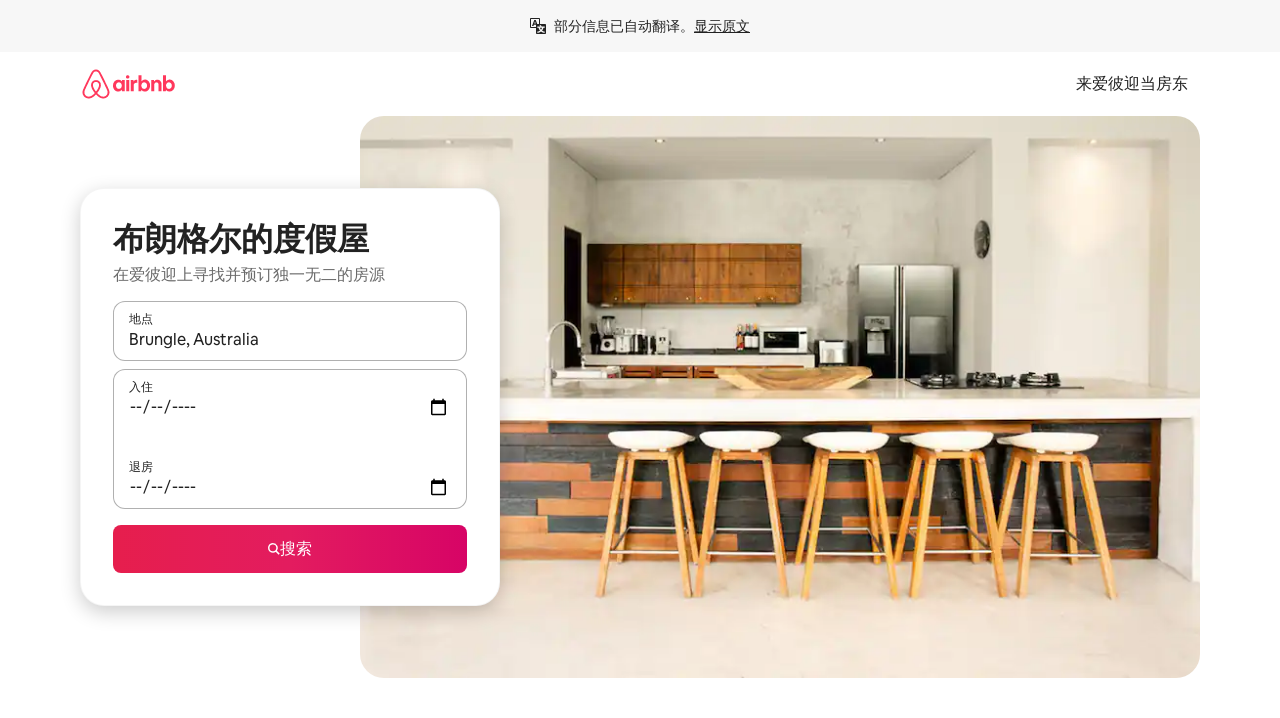

--- FILE ---
content_type: text/javascript
request_url: https://a0.muscache.com/airbnb/static/packages/web/common/frontend/hyperloop-browser/coreV2.1baf1d8370.js
body_size: 28671
content:
__d(function(g,r,i,a,m,e,d){"use strict";Object.defineProperty(e,"__esModule",{value:!0}),e.default=function(){if(window.performance?.setResourceTimingBufferSize){let n=window.location.hostname.match(/^(next|preprod)\./)?1e3:400;window.performance.setResourceTimingBufferSize(n)}}},"08664d",[]);
__d(function(g,r,i,a,m,e,d){"use strict";var n=r(d[0]),t=r(d[1]),o=r(d[2]),u=r(d[3]);m.exports=function(f){if(f.length<1||"function"!=typeof f[0])throw new t("a function is required");return u(n,o,f)}},"089f81",["eec840","f89ff6","b42051","21152d"]);
__d(function(g,r,i,a,m,e,d){"use strict";var t=r(d[0]).default;Object.defineProperty(e,"__esModule",{value:!0}),e.createLogger=function(t,u=(0,c.createPrefixStyle)(),o){try{return(0,c.default)({createEagerly:o,categoriesToInclude:new URLSearchParams(location.search).get("debugCategory"),category:t,prefixStyle:u})}catch{return n}},Object.defineProperty(e,"createPrefixStyle",{enumerable:!0,get:function(){return c.createPrefixStyle}});var c=t(r(d[1]));function n(){}n.group=()=>{},n.groupEnd=()=>{},n.table=()=>{}},"102445",["45f788","5a21a0"]);
__d(function(g,r,i,a,m,_e,d){"use strict";var n=r(d[0]),t=function(){return!!n};t.hasArrayLengthDefineBug=function(){if(!n)return null;try{return 1!==n([],"length",{value:1}).length}catch(n){return!0}},m.exports=t},"1055ce",["460c8e"]);
__d(function(g,r,i,a,m,e,d){"use strict";Object.defineProperty(e,"__esModule",{value:!0}),m.exports=function(){}},"139c3d",[]);
__d(function(g,r,i,a,m,e,d){"use strict";var t=r(d[0]),n=r(d[1]),s=r(d[2]),o=r(d[3]),u=function(t){n(!1,t)},l=String.prototype.replace,c=String.prototype.split,h="||||",p=function(t){var n=t%100,s=n%10;return 11!==n&&1===s?0:2<=s&&s<=4&&!(n>=12&&n<=14)?1:2},f={pluralTypes:{arabic:function(t){if(t<3)return t;var n=t%100;return n>=3&&n<=10?3:n>=11?4:5},bosnian_serbian:p,chinese:function(){return 0},croatian:p,french:function(t){return+(t>1)},german:function(t){return+(1!==t)},russian:p,lithuanian:function(t){return t%10==1&&t%100!=11?0:t%10>=2&&t%10<=9&&(t%100<11||t%100>19)?1:2},czech:function(t){return 1===t?0:t>=2&&t<=4?1:2},polish:function(t){if(1===t)return 0;var n=t%10;return 2<=n&&n<=4&&(t%100<10||t%100>=20)?1:2},icelandic:function(t){return+(t%10!=1||t%100==11)},slovenian:function(t){var n=t%100;return 1===n?0:2===n?1:3===n||4===n?2:3}},pluralTypeToLanguages:{arabic:["ar"],bosnian_serbian:["bs-Latn-BA","bs-Cyrl-BA","srl-RS","sr-RS"],chinese:["id","id-ID","ja","ko","ko-KR","lo","ms","th","th-TH","zh"],croatian:["hr","hr-HR"],german:["fa","da","de","en","es","fi","el","he","hi-IN","hu","hu-HU","it","nl","no","pt","sv","tr"],french:["fr","tl","pt-br"],russian:["ru","ru-RU"],lithuanian:["lt"],czech:["cs","cs-CZ","sk"],polish:["pl"],icelandic:["is"],slovenian:["sl-SL"]}};function y(t){return t.replace(/[.*+?^${}()|[\]\\]/g,"\\$&")}var v=/%\{(.*?)\}/g;function R(n,u,p,y,R){if("string"!=typeof n)throw TypeError("Polyglot.transformPhrase expects argument #1 to be string");if(null==u)return n;var b=n,x="number"==typeof u?{smart_count:u}:u;if(null!=x.smart_count&&b){var L,_,k,T,M,w,K=c.call(b,h);b=o(K[L=R||f,_=p||"en",k=x.smart_count,L.pluralTypes[(T=L.pluralTypeToLanguages,M={},t(T,function(n,s){t(n,function(t){M[t]=s})}),w=M)[_]||w[c.call(_,/-/,1)[0]]||w.en](k)]||K[0])}return l.call(b,y||v,function(t,n){return s(x,n)&&null!=x[n]?x[n]:t})}function b(t){var n=t||{};this.phrases={},this.extend(n.phrases||{}),this.currentLocale=n.locale||"en";var s=n.allowMissing?R:null;this.onMissingKey="function"==typeof n.onMissingKey?n.onMissingKey:s,this.warn=n.warn||u,this.tokenRegex=function(t){var n=t&&t.prefix||"%{",s=t&&t.suffix||"}";if(n===h||s===h)throw RangeError('"||||" token is reserved for pluralization');return RegExp(y(n)+"(.*?)"+y(s),"g")}(n.interpolation),this.pluralRules=n.pluralRules||f}b.prototype.locale=function(t){return t&&(this.currentLocale=t),this.currentLocale},b.prototype.extend=function(n,s){t(n,function(t,n){var o=s?s+"."+n:n;"object"==typeof t?this.extend(t,o):this.phrases[o]=t},this)},b.prototype.unset=function(n,s){"string"==typeof n?delete this.phrases[n]:t(n,function(t,n){var o=s?s+"."+n:n;"object"==typeof t?this.unset(t,o):delete this.phrases[o]},this)},b.prototype.clear=function(){this.phrases={}},b.prototype.replace=function(t){this.clear(),this.extend(t)},b.prototype.t=function(t,n){var s,o,u=null==n?{}:n;return"string"==typeof this.phrases[t]?s=this.phrases[t]:"string"==typeof u._?s=u._:this.onMissingKey?o=(0,this.onMissingKey)(t,u,this.currentLocale,this.tokenRegex,this.pluralRules):(this.warn('Missing translation for key: "'+t+'"'),o=t),"string"==typeof s&&(o=R(s,u,this.currentLocale,this.tokenRegex,this.pluralRules)),o},b.prototype.has=function(t){return s(this.phrases,t)},b.transformPhrase=function(t,n,s){return R(t,n,s)},m.exports=b},"15d3ab",["fca418","139c3d","c26685","95d026"]);
__d(function(g,r,i,a,m,e,d){"use strict";m.exports=Function.prototype.apply},"1bbc04",[]);
__d(function(g,r,i,a,m,e,d){"use strict";m.exports=EvalError},"1c1a7e",[]);
__d(function(g,r,i,a,m,e,d){"use strict";var t=r(d[0]),c=r(d[1]),s=r(d[2]);m.exports=r(d[3])||t.call(s,c)},"21152d",["eec840","1bbc04","b42051","72abc0"]);
__d(function(g,r,i,_a,m,_e,d){"use strict";Object.defineProperty(_e,"__esModule",{value:!0}),_e.SUBDOMAIN_TO_LOCALE_OVERRIDES=_e.PUBLIC_NAMED_LOCALES=_e.LOCALE_TO_SUBDOMAIN_OVERRIDES=_e.LANGUAGE_NAMES_IN_ENGLISH=_e.LANGUAGE_ALTERNATE_NAMES=_e.FALLBACK_OVERRIDES=_e.ACTIVE_LOCALE_TO_NAME_LOOKUP=_e.ACTIVE_LOCALES=_e.ACTIVE_EXTERNAL_LOCALES=void 0;var e=r(d[0]);_e.LANGUAGE_NAMES_IN_ENGLISH={sq:"Albanian",ar:"Arabic",hy:"Armenian",az:"Azerbaijani",bs:"Bosnian - Latin",bg:"Bulgarian",ca:"Catalan",zh:"Chinese (Simplified)","zh-CN":"Chinese (Simplified - China Mainland)","zh-HK":"Chinese (Traditional - Hong Kong)","zh-TW":"Chinese(Traditional)",hr:"Croatian",cs:"Czech",da:"Danish",nl:"Dutch","nl-BE":"Flemish",en:"English","en-AU":"English (Australia)","en-CA":"English (Canada)","en-IN":"English (India)","en-IE":"English (Ireland)","en-NZ":"English (New Zealand)","en-SG":"English (Singapore)","en-GB":"English (UK)",et:"Estonian",fi:"Finnish",fr:"French","fr-BE":"French (Belgium)","fr-CA":"French (Canada)","fr-CH":"French (Switzerland)",ka:"Georgian",de:"German","de-AT":"German (Austria)","de-CH":"German (Switzerland)",el:"Greek",he:"Hebrew",hi:"Hindi",hu:"Hungarian",is:"Icelandic",id:"Indonesian",ga:"Irish",it:"Italian","it-CH":"Italian (Switzerland)",ja:"Japanese",ko:"Korean",kn:"Kannada",lv:"Latvian",lt:"Lithuanian",mk:"Macedonian",mr:"Marathi",ms:"Malay",mt:"Maltese","sr-ME":"Montenegrin",no:"Norwegian",pl:"Polish",pt:"Portuguese (Brazil)","pt-PT":"Portuguese (Portugal)",ro:"Romanian",ru:"Russian",sr:"Serbian - Latin script",sk:"Slovak",sl:"Slovenian",es:"Spanish","es-AR":"Spanish (Argentina)","es-XL":"Spanish (Latin America)","es-419":"Spanish (Mexico)",sw:"Swahili",sv:"Swedish",tl:"Tagalog (Philippines)",th:"Thai",tr:"Turkish",uk:"Ukrainian",vi:"Vietnamese",xh:"Xhosa",zu:"Zulu"};let n=["Portugu\xeas","pt"],a=["Portugu\xeas (Portugal)","pt-PT"];function s(e,n){return e[0]<n[0]?-1:+(e[0]>n[0])}let l=[];l.map(e=>e[1]);let E=[];E.map(e=>e[1]);let t=[["Az\u0259rbaycan dili","az"],["Bahasa Indonesia","id"],["Bahasa Melayu","ms"],["Bosanski","bs"],["Catal\xe0","ca"],["\u010Ce\u0161tina","cs"],["Crnogorski","sr-ME"],["Dansk","da"],["Deutsch","de"],["Eesti","et"],["English (Australia)","en-AU"],["English (Canada)","en-CA"],["English (UK)","en-GB"],["Espa\xf1ol (Argentina)","es-AR"],["Espa\xf1ol (Latinoam\xe9rica)","es-XL"],["Espa\xf1ol (M\xe9xico)","es-419"],["Espa\xf1ol","es"],["E\u03BB\u03BB\u03B7\u03BD\u03B9\u03BA\u03AC","el"],["Fran\xe7ais","fr"],["Fran\xe7ais (canadien)","fr-CA"],["Gaeilge","ga"],["Hrvatski","hr"],["isiXhosa","xh"],["isiZulu","zu"],["Italiano","it"],["Kiswahili","sw"],["Latvie\u0161u Valoda","lv"],["Lietuvi\u0173 kalba","lt"],["Magyar","hu"],["Malti","mt"],["Nederlands","nl"],["Vlaams","nl-BE"],["Norsk","no"],["Polski","pl"],["Rom\xe2n\u0103","ro"],["Shqip","sq"],["Sloven\u010Dina","sk"],["Sloven\u0161\u010Dina","sl"],["Suomi","fi"],["Svenska","sv"],["Tagalog","tl"],["Srpski","sr"],["Ti\u1EBFng Vi\u1EC7t","vi"],["T\xfcrk\xe7e","tr"],["\xcdslenska","is"],["\u0411\u044A\u043B\u0433\u0430\u0440\u0441\u043A\u0438","bg"],["\u041C\u0430\u043A\u0435\u0434\u043E\u043D\u0441\u043A\u0438","mk"],["\u0420\u0443\u0441\u0441\u043A\u0438\u0439","ru"],["\u0423\u043A\u0440\u0430\u0457\u043D\u0441\u044C\u043A\u0430","uk"],["\u10E5\u10D0\u10E0\u10D7\u10E3\u10DA\u10D8","ka"],["\u0540\u0561\u0575\u0565\u0580\u0565\u0576","hy"],["\u05E2\u05D1\u05E8\u05D9\u05EA","he"],["\u0627\u0644\u0639\u0631\u0628\u064A\u0629","ar"],["\u0939\u093F\u0928\u094D\u0926\u0940","hi"],["\u0E20\u0E32\u0E29\u0E32\u0E44\u0E17\u0E22","th"],["\u65E5\u672C\u8A9E","ja"],["\uD55C\uAD6D\uC5B4","ko"],["\u0C95\u0CA8\u0CCD\u0CA8\u0CA1","kn"],["\u092E\u0930\u093E\u0920\u0940","mr"],n,["\u4E2D\u6587 (\u7B80\u4F53)","zh"],["\u4E2D\u6587 (\u7E41\u9AD4)","zh-TW"]].concat([["English","en"]]).sort(s),h=[["Deutsch (\xd6sterreich)","de-AT"],["Deutsch (Schweiz)","de-CH"],["English (Ireland)","en-IE"],["English (India)","en-IN"],["English (New Zealand)","en-NZ"],["English (Singapore)","en-SG"],a,["\u4E2D\u6587 (\u7E41\u9AD4\uFF0D\u9999\u6E2F)","zh-HK"]];h.map(e=>e[1]);let A=[["Fran\xe7ais (suisse)","fr-CH"],["Fran\xe7ais (belgique)","fr-BE"],["Italiano (Svizerra)","it-CH"],["\u4E2D\u6587 (\u7B80\u4F53 - \u4E2D\u56FD\u5927\u9646)","zh-CN"],...h];A.map(e=>e[1]);let _=[...l,...E,...t];(_e.PUBLIC_NAMED_LOCALES=t).map(e=>e[1]),_.map(e=>e[1]),t.filter(e=>e[0]!==n[0]).concat([["Portugu\xeas (Brasil)","pt"],a]).sort(s);let o=[["xx","xx"],["xxlong","xxlong"],["xxkey","xxkey"],["xxrtl","xxrtl"]];o.map(e=>e[1]);let L=A.concat([..._,...o]).sort();_e.ACTIVE_LOCALES=L.map(e=>e[1]),_e.ACTIVE_EXTERNAL_LOCALES=A.concat(_).sort().map(e=>e[1]);let S=_e.ACTIVE_LOCALE_TO_NAME_LOOKUP={[e.DEFAULT_BASE_DOMAIN]:{},[e.LUXURY_RETREATS_BASE_DOMAIN]:{en:"English",fr:"Fran\xe7ais","fr-BE":"Fran\xe7ais (belgique)","fr-CA":"Fran\xe7ais (canadien)","fr-CH":"Fran\xe7ais (suisse)",es:"Espa\xf1ol","es-419":"Espa\xf1ol (M\xe9xico)","es-AR":"Espa\xf1ol (Argentina)","es-XL":"Espa\xf1ol (Latinoam\xe9rica)",xx:"xx",xxlong:"xxlong",xxkey:"xxkey"}};L.forEach(([n,a])=>{S[e.DEFAULT_BASE_DOMAIN]||(S[e.DEFAULT_BASE_DOMAIN]={}),S[e.DEFAULT_BASE_DOMAIN][a]=n}),_e.FALLBACK_OVERRIDES={"zh-HK":["zh-HK","zh-TW","en"],"zh-TW":["zh-TW","zh-HK","en"],es:["es","es-419","en"],pt:["pt","pt-PT","en"],bs:["bs","hr","en"],"en-AU":["en-AU","en-GB","en"],"en-IE":["en-IE","en-GB","en"],"en-IN":["en-IN","en-GB","en"],"en-NZ":["en-NZ","en-AU","en-GB","en"],"en-SG":["en-SG","en-GB","en"],"es-AR":["es-AR","es-419","es","en"],"es-XL":["es-XL","es-419","es","en"],sr:["sr","hr","en"],"sr-ME":["sr-ME","hr","sr","en"]},_e.LANGUAGE_ALTERNATE_NAMES={nb:"no",nn:"no",iw:"he",in:"id","es-MX":"es-419","pt-BR":"pt","es-ES":"es","en-US":"en","zh-Hans":"zh","zh-Hans-CN":"zh-CN","zh-Hant":"zh-TW","zh-Hant-TW":"zh-TW","zh-Hant-HK":"zh-HK"},_e.SUBDOMAIN_TO_LOCALE_OVERRIDES={cnr:"sr-ME",es:"es-419","es-l":"es-XL","zh-t":"zh-TW","zh-cn":"zh-CN"};let C=_e.LOCALE_TO_SUBDOMAIN_OVERRIDES={[e.DEFAULT_BASE_DOMAIN]:{"es-XL":"es-l","sr-ME":"cnr","zh-TW":"zh-t","zh-HK":"zh-t","zh-CN":"zh-cn"}},N={};if(!N[e.DEFAULT_BASE_DOMAIN]){let n=C&&C[e.DEFAULT_BASE_DOMAIN];n&&(N[e.DEFAULT_BASE_DOMAIN]=Object.keys(n))}},"245614",["4c5cfb"]);
__d(function(g,r,i,a,m,_e,d){"use strict";var t,e=r(d[0]),o=r(d[1])(),n=r(d[2]),c=r(d[3]);if(o){var f=e("RegExp.prototype.exec"),u={},p=function(){throw u},y={toString:p,valueOf:p};"symbol"==typeof Symbol.toPrimitive&&(y[Symbol.toPrimitive]=p),t=function(t){if(!t||"object"!=typeof t)return!1;var e=c(t,"lastIndex");if(!(e&&n(e,"value")))return!1;try{f(t,y)}catch(t){return t===u}}}else{var v=e("Object.prototype.toString");t=function(t){return!!t&&("object"==typeof t||"function"==typeof t)&&"[object RegExp]"===v(t)}}m.exports=t},"264181",["af64ab","30eaf8","3b3a92","70e705"]);
__d(function(g,r,_i2,a,m,e,d){"use strict";Object.defineProperty(e,"__esModule",{value:!0});var t="function"==typeof Symbol&&"symbol"==typeof Symbol.iterator?function(t){return typeof t}:function(t){return t&&"function"==typeof Symbol&&t.constructor===Symbol&&t!==Symbol.prototype?"symbol":typeof t},n=function(t,n){if(Array.isArray(t))return t;if(Symbol.iterator in Object(t))return function(t,n){var o=[],u=!0,i=!1,f=void 0;try{for(var s,c=t[Symbol.iterator]();!(u=(s=c.next()).done)&&(o.push(s.value),!n||o.length!==n);u=!0);}catch(t){i=!0,f=t}finally{try{!u&&c.return&&c.return()}finally{if(i)throw f}}return o}(t,n);throw TypeError("Invalid attempt to destructure non-iterable instance")};e.default=function(){var u={pluralRules:f.default};c&&(u.warn=l);var s=new o.default(u),p=s.extend;s.extend=function(o,u){!function o(u){u&&Object.entries(u).forEach(function(i){var f=n(i,2),s=f[0],c=f[1];(void 0===c?"undefined":t(c))==="object"?o(c):"string"==typeof c&&(u[s]=c.replace(_,"%{smart_count_str}"))})}(o),p.call(this,o,u)};var b=s.t;s.t=function(n,o){if("string"==typeof o||"number"==typeof o)return this.t(n,{default:o});var u=Object.assign({},o);if(o&&o._)throw TypeError("Expected a default key, found _.");if(u.default&&(u._=u.default,delete u.default),o&&"smart_count"in o){var i=this.locale(),f="ar"===i||"mr"===i?String(i)+"-u-nu-latn":i;0===Intl.NumberFormat.supportedLocalesOf(f).length?u.smart_count_str=o.smart_count:"number"==typeof o.smart_count?u.smart_count_str=new Intl.NumberFormat(f).format(o.smart_count):(u.smart_count_str=o.smart_count,t(o.smart_count))}return b.call(this,n,u)};var v="";return s.setPhrasePrefix=function(t){v=t},s.phrase=function(t,n){var o=arguments.length>2&&void 0!==arguments[2]?arguments[2]:"",u=(0,i.default)(v,t,o);if(y(o,'[airbnb-i18n] Missing context for phrase "'+String(t)+'".'),!this.has(u)){var f=Object.assign({default:t},n);return this.t(u,f)}return this.t(u,n)},s};var o=s(r(d[0])),u=s(r(d[1])),i=s(r(d[2])),f=s(r(d[3]));function s(t){return t&&t.__esModule?t:{default:t}}var c=process.env.SILENCE_POLYGLOT_WARNINGS,l=function(){},y=function(t,n){c||(0,u.default)(t,n)},_=/%{smart_count}/g;m.exports=e.default},"2847fa",["15d3ab","139c3d","46c7dc","5274e9"]);
__d(function(g,r,i,a,m,e,d){"use strict";var t=r(d[0]),n=r(d[1]),o="__ global cache key __";"function"==typeof Symbol&&n(Symbol("foo"))&&"function"==typeof Symbol.for&&(o=Symbol.for(o));var f=function(){return!0},u=function(){if(!g[o]){var n={};n[o]={};var u={};u[o]=f,t(g,n,u)}return g[o]},c=u(),l=function(t){return n(t)?Symbol.prototype.valueOf.call(t):typeof t+" | "+String(t)},y=function(t){if(null!==t&&("object"==typeof t||"function"==typeof t))throw TypeError("key must not be an object")},s={clear:function(){delete g[o],c=u()},delete:function(t){return y(t),delete c[l(t)],!s.has(t)},get:function(t){return y(t),c[l(t)]},has:function(t){return y(t),l(t)in c},set:function(n,o){y(n);var u=l(n),b={};b[u]=o;var p={};return p[u]=f,t(c,b,p),s.has(n)},setIfMissingThenGet:function(t,n){if(s.has(t))return s.get(t);var o=n();return s.set(t,o),o}};m.exports=s},"29c0a5",["51a446","a724e0"]);
__d(function(g,r,i,a,m,e,d){"use strict";let t;Object.defineProperty(e,"__esModule",{value:!0}),e.delays=void 0;var n=r(d[0]),s=r(d[1]);class o{constructor(){this.delays=void 0,this.currentDelays=void 0,this.isEventsEnabled=void 0,this.log=void 0,this.onEventsEnabled=void 0,this.resetController=void 0,this.triggerEventsEnabled=void 0,this.enableEvents=t=>{let{currentDelays:n,log:s}=this;s(()=>`Enabling events: ${t.join(", ")}`),t.forEach(t=>{let{options:s}=this.getDelayByName(t);s?.enabled===!1&&(s.enabled=!0,n.delete(t))}),this.resetPageEvents(),this.isEventsEnabled=!0,this.triggerEventsEnabled?.(),this.listenToStandardEvents("one-time")},this.getDelayByName=t=>this.delays.find(({delay:n})=>t===n),this.getDelaysByType=t=>this.delays.filter(({type:n})=>t===n),this.listenToStandardEvents=t=>{let{currentDelays:n}=this;this.getDelaysByType(t).forEach(({delay:s,options:o})=>{if("one-time"===t&&n.has(s))return;let{enabled:l=!0}=o||{};l?this.currentDelays.set(s,this.waitForStandardEvent(s)):this.currentDelays.set(s,Promise.resolve())})},this.listenToCompositeEvents=()=>{this.getDelaysByType("composite").forEach(({delay:t,options:n})=>{let{enabled:s=!0}=n;s?this.currentDelays.set(t,this.waitForCompositeEvent(t)):this.currentDelays.set(t,Promise.resolve())})},this.listenForDelays=()=>{this.listenToStandardEvents("per-page"),this.listenToCompositeEvents()},this.resetPageEvents=()=>{let{log:t}=this;this.resetController.abort(),this.isEventsEnabled&&t(()=>["Page was navigated, listening for new per-page and composite events."]),this.resetController=new window.AbortController,this.listenForDelays()},this.reset=()=>{this.currentDelays.clear(),this.resetController.abort(),this.resetController=new AbortController,this.isEventsEnabled=!1,this.triggerEventsEnabled=void 0},this.wait=t=>{let n=this.currentDelays.get(t);return n||Promise.resolve()},this.waitForCompositeEvent=async t=>{let{options:n}=this.getDelayByName(t),{events:s,timeout:o}=n,{currentDelays:l,isEventsEnabled:v,log:h,onEventsEnabled:E,resetController:y}=this;v||await E;let w=s.filter(t=>{let n=this.getDelayByName(t);return n.options?.enabled??!0}),b=new Promise(n=>{async function s(){n(),h(()=>`Event "${t}" triggered due to new page navigation.`)}y.signal.addEventListener("abort",s),Promise.all(w.map(t=>l.get(t))).then(()=>{y.signal.removeEventListener("abort",s),h(()=>`Event "${t}" triggered.`),n()})});if(void 0!==o){let n=new window.AbortController;await Promise.race([b,this.waitForTimeout(t,n.signal)]),n.abort()}else await b},this.waitForStandardEvent=async t=>{let s,{options:o,type:l}=this.getDelayByName(t),{timeout:v}=o||{},{currentDelays:h,isEventsEnabled:E,log:y,onEventsEnabled:w,resetController:b}=this,u=new window.AbortController,c=new Promise(o=>{async function v(){s(),E?(o(),y(()=>`Event "${t}" triggered due to new page navigation.`)):(await w,h.get(t)?.then(()=>o()))}function c(){s(),"per-page"===l&&(u.signal.removeEventListener("abort",c),b.signal.removeEventListener("abort",v)),o()}s=(0,n.addEventListener)(window,t,()=>{c(),y(()=>`Event "${t}" triggered.`)}),"per-page"===l&&(b.signal.addEventListener("abort",v),u.signal.addEventListener("abort",c))});void 0!==v?(await Promise.race([c,this.waitForTimeout(t,u.signal)]),u.abort()):await c},this.waitForTimeout=(t,n)=>{let s=this.getDelayByName(t),{timeout:o}=s.options??{},{log:l,resetController:v}=this;return void 0===o?Promise.resolve():new Promise(h=>{let E=setTimeout(()=>{let n=`Event "${t}" triggered due to timeout.`;l(()=>[n,{delay:s,name:t}]),h()},o);function y(){clearTimeout(E),h(),l(()=>`Event "${t}" triggered due to new page navigation.`)}n?.addEventListener("abort",()=>{clearTimeout(E),v.signal.removeEventListener("abort",y),h()}),"one-time"!==s.type&&v.signal.addEventListener("abort",y)})},this.delays=[{delay:"initializers-complete",type:"one-time",options:{enabled:!1,timeout:3e3}},{delay:"hydrate-complete",type:"one-time",options:{enabled:!1,timeout:1e4}},{delay:"load",type:"one-time"},{delay:"DOMContentLoaded",type:"one-time"},{delay:"all-settled",type:"composite",options:{enabled:!1,events:["DOMContentLoaded","hydrate-complete","initializers-complete","load"],timeout:2e4}}],this.currentDelays=new Map,this.log=(0,s.createLogger)("Delays",(0,s.createPrefixStyle)("#000","#fff")),this.resetController=new window.AbortController,this.listenToStandardEvents("one-time"),this.onEventsEnabled=new Promise(t=>{let n;this.triggerEventsEnabled=()=>{clearTimeout(n),this.triggerEventsEnabled=void 0,t()},n=window.setTimeout(()=>{n=void 0,this.triggerEventsEnabled=void 0,t()},50)})}}e.delays={get clear(){return()=>{t?.reset(),t=void 0}},get enableEvents(){return(t||=new o).enableEvents},get listenForDelays(){return(t||=new o).listenForDelays},get isEventsEnabled(){return t?.isEventsEnabled??!1},set isEventsEnabled(value){},get onEventsEnabled(){return(t||=new o).onEventsEnabled},get reset(){return(t||=new o).reset},get resetPageEvents(){return(t||=new o).resetPageEvents},get wait(){return(t||=new o).wait}}},"2b83dc",["7ea00e","102445"]);
__d(function(_g,_r,_i2,_a,m,_e2,d){"use strict";Object.defineProperty(_e2,"__esModule",{value:!0}),function(e){var t,r=e.babelHelpers={};function n(e){return"function"==typeof Symbol&&"symbol"==typeof Symbol.iterator?r.typeof=n=function(e){return typeof e}:r.typeof=n=function(e){return e&&"function"==typeof Symbol&&e.constructor===Symbol&&e!==Symbol.prototype?"symbol":typeof e},n(e)}function o(e){var t,n;function o(t,n){try{var a=e[t](n),c=a.value,s=c instanceof r.AwaitValue;Promise.resolve(s?c.wrapped:c).then(function(e){s?o("return"===t?"return":"next",e):i(a.done?"return":"normal",e)},function(e){o("throw",e)})}catch(e){i("throw",e)}}function i(e,r){switch(e){case"return":t.resolve({value:r,done:!0});break;case"throw":t.reject(r);break;default:t.resolve({value:r,done:!1})}(t=t.next)?o(t.key,t.arg):n=null}this._invoke=function(e,r){return new Promise(function(i,a){var c={key:e,arg:r,resolve:i,reject:a,next:null};n?n=n.next=c:(t=n=c,o(e,r))})},"function"!=typeof e.return&&(this.return=void 0)}function i(e,t,r,n,o,i,a){try{var c=e[i](a),s=c.value}catch(e){r(e);return}c.done?t(s):Promise.resolve(s).then(n,o)}function a(e,t){for(var r=0;r<t.length;r++){var n=t[r];n.enumerable=n.enumerable||!1,n.configurable=!0,"value"in n&&(n.writable=!0),Object.defineProperty(e,n.key,n)}}function c(){return r.extends=c=Object.assign||function(e){for(var t=1;t<arguments.length;t++){var r=arguments[t];for(var n in r)Object.prototype.hasOwnProperty.call(r,n)&&(e[n]=r[n])}return e},c.apply(this,arguments)}function s(e,t){var r=Object.keys(e);if(Object.getOwnPropertySymbols){var n=Object.getOwnPropertySymbols(e);t&&(n=n.filter(function(t){return Object.getOwnPropertyDescriptor(e,t).enumerable})),r.push.apply(r,n)}return r}function l(e){return r.getPrototypeOf=l=Object.setPrototypeOf?Object.getPrototypeOf:function(e){return e.__proto__||Object.getPrototypeOf(e)},l(e)}function u(e,t){return r.setPrototypeOf=u=Object.setPrototypeOf||function(e,t){return e.__proto__=t,e},u(e,t)}function f(e,t,n){return r.isNativeReflectConstruct()?r.construct=f=Reflect.construct:r.construct=f=function(e,t,n){var o=[null];o.push.apply(o,t);var i=new(Function.bind.apply(e,o));return n&&r.setPrototypeOf(i,n.prototype),i},f.apply(null,arguments)}function p(e){var t="function"==typeof Map?new Map:void 0;return r.wrapNativeSuper=p=function(e){if(null===e||!r.isNativeFunction(e))return e;if("function"!=typeof e)throw TypeError("Super expression must either be null or a function");if(void 0!==t){if(t.has(e))return t.get(e);t.set(e,n)}function n(){return r.construct(e,arguments,r.getPrototypeOf(this).constructor)}return n.prototype=Object.create(e.prototype,{constructor:{value:n,enumerable:!1,writable:!0,configurable:!0}}),r.setPrototypeOf(n,e)},p(e)}function y(){if("function"!=typeof WeakMap)return null;var e=new WeakMap;return y=function(){return e},e}function h(e,t,n){return"u">typeof Reflect&&Reflect.get?r.get=h=Reflect.get:r.get=h=function(e,t,n){var o=r.superPropBase(e,t);if(o){var i=Object.getOwnPropertyDescriptor(o,t);return i.get?i.get.call(n):i.value}},h(e,t,n||e)}function b(e,t,n,o){return(b="u">typeof Reflect&&Reflect.set?Reflect.set:function(e,t,n,o){var i,a=r.superPropBase(e,t);if(a){if((i=Object.getOwnPropertyDescriptor(a,t)).set)return i.set.call(o,n),!0;if(!i.writable)return!1}if(i=Object.getOwnPropertyDescriptor(o,t)){if(!i.writable)return!1;i.value=n,Object.defineProperty(o,t,i)}else r.defineProperty(o,t,n);return!0})(e,t,n,o)}r.typeof=n,r.jsx=function(e,r,n,o){t||(t="function"==typeof Symbol&&Symbol.for&&Symbol.for("react.element")||60103);var i=e&&e.defaultProps,a=arguments.length-3;if(r||0===a||(r={children:void 0}),1===a)r.children=o;else if(a>1){for(var c=Array(a),s=0;s<a;s++)c[s]=arguments[s+3];r.children=c}if(r&&i)for(var l in i)void 0===r[l]&&(r[l]=i[l]);else r||(r=i||{});return{$$typeof:t,type:e,key:void 0===n?null:""+n,ref:null,props:r,_owner:null}},r.asyncIterator=function(e){var t;if("u">typeof Symbol&&(Symbol.asyncIterator&&null!=(t=e[Symbol.asyncIterator])||Symbol.iterator&&null!=(t=e[Symbol.iterator])))return t.call(e);throw TypeError("Object is not async iterable")},r.AwaitValue=function(e){this.wrapped=e},"function"==typeof Symbol&&Symbol.asyncIterator&&(o.prototype[Symbol.asyncIterator]=function(){return this}),o.prototype.next=function(e){return this._invoke("next",e)},o.prototype.throw=function(e){return this._invoke("throw",e)},o.prototype.return=function(e){return this._invoke("return",e)},r.AsyncGenerator=o,r.wrapAsyncGenerator=function(e){return function(){return new r.AsyncGenerator(e.apply(this,arguments))}},r.awaitAsyncGenerator=function(e){return new r.AwaitValue(e)},r.asyncGeneratorDelegate=function(e,t){var r={},n=!1;function o(r,o){return n=!0,{done:!1,value:t(o=new Promise(function(t){t(e[r](o))}))}}return"function"==typeof Symbol&&Symbol.iterator&&(r[Symbol.iterator]=function(){return this}),r.next=function(e){return n?(n=!1,e):o("next",e)},"function"==typeof e.throw&&(r.throw=function(e){if(n)throw n=!1,e;return o("throw",e)}),"function"==typeof e.return&&(r.return=function(e){return n?(n=!1,e):o("return",e)}),r},r.asyncToGenerator=function(e){return function(){var t=this,r=arguments;return new Promise(function(n,o){var a=e.apply(t,r);function c(e){i(a,n,o,c,s,"next",e)}function s(e){i(a,n,o,c,s,"throw",e)}c(void 0)})}},r.classCallCheck=function(e,t){if(!(e instanceof t))throw TypeError("Cannot call a class as a function")},r.createClass=function(e,t,r){return t&&a(e.prototype,t),r&&a(e,r),e},r.defineEnumerableProperties=function(e,t){for(var r in t){var n=t[r];n.configurable=n.enumerable=!0,"value"in n&&(n.writable=!0),Object.defineProperty(e,r,n)}if(Object.getOwnPropertySymbols)for(var o=Object.getOwnPropertySymbols(t),i=0;i<o.length;i++){var a=o[i],n=t[a];n.configurable=n.enumerable=!0,"value"in n&&(n.writable=!0),Object.defineProperty(e,a,n)}return e},r.defaults=function(e,t){for(var r=Object.getOwnPropertyNames(t),n=0;n<r.length;n++){var o=r[n],i=Object.getOwnPropertyDescriptor(t,o);i&&i.configurable&&void 0===e[o]&&Object.defineProperty(e,o,i)}return e},r.defineProperty=function(e,t,r){return t in e?Object.defineProperty(e,t,{value:r,enumerable:!0,configurable:!0,writable:!0}):e[t]=r,e},r.extends=c,r.objectSpread=function(e){for(var t=1;t<arguments.length;t++){var n=null!=arguments[t]?Object(arguments[t]):{},o=Object.keys(n);"function"==typeof Object.getOwnPropertySymbols&&(o=o.concat(Object.getOwnPropertySymbols(n).filter(function(e){return Object.getOwnPropertyDescriptor(n,e).enumerable}))),o.forEach(function(t){r.defineProperty(e,t,n[t])})}return e},r.objectSpread2=function(e){for(var t=1;t<arguments.length;t++){var n=null!=arguments[t]?arguments[t]:{};t%2?s(Object(n),!0).forEach(function(t){r.defineProperty(e,t,n[t])}):Object.getOwnPropertyDescriptors?Object.defineProperties(e,Object.getOwnPropertyDescriptors(n)):s(Object(n)).forEach(function(t){Object.defineProperty(e,t,Object.getOwnPropertyDescriptor(n,t))})}return e},r.inherits=function(e,t){if("function"!=typeof t&&null!==t)throw TypeError("Super expression must either be null or a function");e.prototype=Object.create(t&&t.prototype,{constructor:{value:e,writable:!0,configurable:!0}}),t&&r.setPrototypeOf(e,t)},r.inheritsLoose=function(e,t){e.prototype=Object.create(t.prototype),e.prototype.constructor=e,r.setPrototypeOf(e,t)},r.getPrototypeOf=l,r.setPrototypeOf=u,r.isNativeReflectConstruct=function(){if("u"<typeof Reflect||!Reflect.construct||Reflect.construct.sham)return!1;if("function"==typeof Proxy)return!0;try{return Boolean.prototype.valueOf.call(Reflect.construct(Boolean,[],function(){})),!0}catch(e){return!1}},r.construct=f,r.isNativeFunction=function(e){return -1!==Function.toString.call(e).indexOf("[native code]")},r.wrapNativeSuper=p,r.instanceof=function(e,t){return null!=t&&"u">typeof Symbol&&t[Symbol.hasInstance]?!!t[Symbol.hasInstance](e):e instanceof t},r.interopRequireDefault=function(e){return e&&e.__esModule?e:{default:e}},r.interopRequireWildcard=function(e){if(e&&e.__esModule)return e;if(null===e||"object"!=typeof e&&"function"!=typeof e)return{default:e};var t=y();if(t&&t.has(e))return t.get(e);var r={},n=Object.defineProperty&&Object.getOwnPropertyDescriptor;for(var o in e)if(Object.prototype.hasOwnProperty.call(e,o)){var i=n?Object.getOwnPropertyDescriptor(e,o):null;i&&(i.get||i.set)?Object.defineProperty(r,o,i):r[o]=e[o]}return r.default=e,t&&t.set(e,r),r},r.newArrowCheck=function(e,t){if(e!==t)throw TypeError("Cannot instantiate an arrow function")},r.objectDestructuringEmpty=function(e){if(null==e)throw TypeError("Cannot destructure undefined")},r.objectWithoutPropertiesLoose=function(e,t){if(null==e)return{};var r,n,o={},i=Object.keys(e);for(n=0;n<i.length;n++)r=i[n],t.indexOf(r)>=0||(o[r]=e[r]);return o},r.objectWithoutProperties=function(e,t){if(null==e)return{};var n,o,i=r.objectWithoutPropertiesLoose(e,t);if(Object.getOwnPropertySymbols){var a=Object.getOwnPropertySymbols(e);for(o=0;o<a.length;o++)n=a[o],!(t.indexOf(n)>=0)&&Object.prototype.propertyIsEnumerable.call(e,n)&&(i[n]=e[n])}return i},r.assertThisInitialized=function(e){if(void 0===e)throw ReferenceError("this hasn't been initialised - super() hasn't been called");return e},r.possibleConstructorReturn=function(e,t){return t&&("object"==typeof t||"function"==typeof t)?t:r.assertThisInitialized(e)},r.createSuper=function(e){var t=r.isNativeReflectConstruct();return function(){var n,o=r.getPrototypeOf(e);return n=t?Reflect.construct(o,arguments,r.getPrototypeOf(this).constructor):o.apply(this,arguments),r.possibleConstructorReturn(this,n)}},r.superPropBase=function(e,t){for(;!Object.prototype.hasOwnProperty.call(e,t)&&null!==(e=r.getPrototypeOf(e)););return e},r.get=h,r.set=function(e,t,r,n,o){if(!b(e,t,r,n||e)&&o)throw Error("failed to set property");return r},r.taggedTemplateLiteral=function(e,t){return t||(t=e.slice(0)),Object.freeze(Object.defineProperties(e,{raw:{value:Object.freeze(t)}}))},r.taggedTemplateLiteralLoose=function(e,t){return t||(t=e.slice(0)),e.raw=t,e},r.readOnlyError=function(e){throw TypeError('"'+e+'" is read-only')},r.writeOnlyError=function(e){throw TypeError('"'+e+'" is write-only')},r.classNameTDZError=function(e){throw Error('Class "'+e+'" cannot be referenced in computed property keys.')},r.temporalUndefined=function(){},r.tdz=function(e){throw ReferenceError(e+" is not defined - temporal dead zone")},r.temporalRef=function(e,t){return e===r.temporalUndefined?r.tdz(t):e},r.slicedToArray=function(e,t){return r.arrayWithHoles(e)||r.iterableToArrayLimit(e,t)||r.unsupportedIterableToArray(e,t)||r.nonIterableRest()},r.slicedToArrayLoose=function(e,t){return r.arrayWithHoles(e)||r.iterableToArrayLimitLoose(e,t)||r.unsupportedIterableToArray(e,t)||r.nonIterableRest()},r.toArray=function(e){return r.arrayWithHoles(e)||r.iterableToArray(e)||r.unsupportedIterableToArray(e)||r.nonIterableRest()},r.toConsumableArray=function(e){return r.arrayWithoutHoles(e)||r.iterableToArray(e)||r.unsupportedIterableToArray(e)||r.nonIterableSpread()},r.arrayWithoutHoles=function(e){if(Array.isArray(e))return r.arrayLikeToArray(e)},r.arrayWithHoles=function(e){if(Array.isArray(e))return e},r.maybeArrayLike=function(e,t,n){if(t&&!Array.isArray(t)&&"number"==typeof t.length){var o=t.length;return r.arrayLikeToArray(t,void 0!==n&&n<o?n:o)}return e(t,n)},r.iterableToArray=function(e){if("u">typeof Symbol&&Symbol.iterator in Object(e))return Array.from(e)},r.iterableToArrayLimit=function(e,t){if("u">typeof Symbol&&Symbol.iterator in Object(e)){var r=[],n=!0,o=!1,i=void 0;try{for(var a,c=e[Symbol.iterator]();!(n=(a=c.next()).done)&&(r.push(a.value),!t||r.length!==t);n=!0);}catch(e){o=!0,i=e}finally{try{n||null==c.return||c.return()}finally{if(o)throw i}}return r}},r.iterableToArrayLimitLoose=function(e,t){if("u">typeof Symbol&&Symbol.iterator in Object(e)){for(var r,n=[],o=e[Symbol.iterator]();!(r=o.next()).done&&(n.push(r.value),!t||n.length!==t););return n}},r.unsupportedIterableToArray=function(e,t){if(e){if("string"==typeof e)return r.arrayLikeToArray(e,t);var n=Object.prototype.toString.call(e).slice(8,-1);if("Object"===n&&e.constructor&&(n=e.constructor.name),"Map"===n||"Set"===n)return Array.from(e);if("Arguments"===n||/^(?:Ui|I)nt(?:8|16|32)(?:Clamped)?Array$/.test(n))return r.arrayLikeToArray(e,t)}},r.arrayLikeToArray=function(e,t){(null==t||t>e.length)&&(t=e.length);for(var r=0,n=Array(t);r<t;r++)n[r]=e[r];return n},r.nonIterableSpread=function(){throw TypeError("Invalid attempt to spread non-iterable instance.\nIn order to be iterable, non-array objects must have a [Symbol.iterator]() method.")},r.nonIterableRest=function(){throw TypeError("Invalid attempt to destructure non-iterable instance.\nIn order to be iterable, non-array objects must have a [Symbol.iterator]() method.")},r.createForOfIteratorHelper=function(e,t){if("u"<typeof Symbol||null==e[Symbol.iterator]){if(Array.isArray(e)||(i=r.unsupportedIterableToArray(e))||t&&e&&"number"==typeof e.length){i&&(e=i);var n=0,o=function(){};return{s:o,n:function(){return n>=e.length?{done:!0}:{done:!1,value:e[n++]}},e:function(e){throw e},f:o}}throw TypeError("Invalid attempt to iterate non-iterable instance.\nIn order to be iterable, non-array objects must have a [Symbol.iterator]() method.")}var i,a,c=!0,s=!1;return{s:function(){i=e[Symbol.iterator]()},n:function(){var e=i.next();return c=e.done,e},e:function(e){s=!0,a=e},f:function(){try{c||null==i.return||i.return()}finally{if(s)throw a}}}},r.createForOfIteratorHelperLoose=function(e,t){var n;if("u"<typeof Symbol||null==e[Symbol.iterator]){if(Array.isArray(e)||(n=r.unsupportedIterableToArray(e))||t&&e&&"number"==typeof e.length){n&&(e=n);var o=0;return function(){return o>=e.length?{done:!0}:{done:!1,value:e[o++]}}}throw TypeError("Invalid attempt to iterate non-iterable instance.\nIn order to be iterable, non-array objects must have a [Symbol.iterator]() method.")}return(n=e[Symbol.iterator]()).next.bind(n)},r.skipFirstGeneratorNext=function(e){return function(){var t=e.apply(this,arguments);return t.next(),t}},r.toPrimitive=function(e,t){if("object"!=typeof e||null===e)return e;var r=e[Symbol.toPrimitive];if(void 0!==r){var n=r.call(e,t||"default");if("object"!=typeof n)return n;throw TypeError("@@toPrimitive must return a primitive value.")}return("string"===t?String:Number)(e)},r.toPropertyKey=function(e){var t=r.toPrimitive(e,"string");return"symbol"==typeof t?t:String(t)},r.initializerWarningHelper=function(e,t){throw Error("Decorating class property failed. Please ensure that proposal-class-properties is enabled and runs after the decorators transform.")},r.initializerDefineProperty=function(e,t,r,n){r&&Object.defineProperty(e,t,{enumerable:r.enumerable,configurable:r.configurable,writable:r.writable,value:r.initializer?r.initializer.call(n):void 0})},r.applyDecoratedDescriptor=function(e,t,r,n,o){var i={};return Object.keys(n).forEach(function(e){i[e]=n[e]}),i.enumerable=!!i.enumerable,i.configurable=!!i.configurable,("value"in i||i.initializer)&&(i.writable=!0),i=r.slice().reverse().reduce(function(r,n){return n(e,t,r)||r},i),o&&void 0!==i.initializer&&(i.value=i.initializer?i.initializer.call(o):void 0,i.initializer=void 0),void 0===i.initializer&&(Object.defineProperty(e,t,i),i=null),i};var w=0;function g(){g=function(){return e};var e={elementsDefinitionOrder:[["method"],["field"]],initializeInstanceElements:function(e,t){["method","field"].forEach(function(r){t.forEach(function(t){t.kind===r&&"own"===t.placement&&this.defineClassElement(e,t)},this)},this)},initializeClassElements:function(e,t){var r=e.prototype;["method","field"].forEach(function(n){t.forEach(function(t){var o=t.placement;if(t.kind===n&&("static"===o||"prototype"===o)){var i="static"===o?e:r;this.defineClassElement(i,t)}},this)},this)},defineClassElement:function(e,t){var r=t.descriptor;if("field"===t.kind){var n=t.initializer;r={enumerable:r.enumerable,writable:r.writable,configurable:r.configurable,value:void 0===n?void 0:n.call(e)}}Object.defineProperty(e,t.key,r)},decorateClass:function(e,t){var r=[],n=[],o={static:[],prototype:[],own:[]};if(e.forEach(function(e){this.addElementPlacement(e,o)},this),e.forEach(function(e){if(!O(e))return r.push(e);var t=this.decorateElement(e,o);r.push(t.element),r.push.apply(r,t.extras),n.push.apply(n,t.finishers)},this),!t)return{elements:r,finishers:n};var i=this.decorateConstructor(r,t);return n.push.apply(n,i.finishers),i.finishers=n,i},addElementPlacement:function(e,t,r){var n=t[e.placement];if(!r&&-1!==n.indexOf(e.key))throw TypeError("Duplicated element ("+e.key+")");n.push(e.key)},decorateElement:function(e,t){for(var r=[],n=[],o=e.decorators,i=o.length-1;i>=0;i--){var a=t[e.placement];a.splice(a.indexOf(e.key),1);var c=this.fromElementDescriptor(e),s=this.toElementFinisherExtras((0,o[i])(c)||c);e=s.element,this.addElementPlacement(e,t),s.finisher&&n.push(s.finisher);var l=s.extras;if(l){for(var u=0;u<l.length;u++)this.addElementPlacement(l[u],t);r.push.apply(r,l)}}return{element:e,finishers:n,extras:r}},decorateConstructor:function(e,t){for(var r=[],n=t.length-1;n>=0;n--){var o=this.fromClassDescriptor(e),i=this.toClassDescriptor((0,t[n])(o)||o);if(void 0!==i.finisher&&r.push(i.finisher),void 0!==i.elements){e=i.elements;for(var a=0;a<e.length-1;a++)for(var c=a+1;c<e.length;c++)if(e[a].key===e[c].key&&e[a].placement===e[c].placement)throw TypeError("Duplicated element ("+e[a].key+")")}}return{elements:e,finishers:r}},fromElementDescriptor:function(e){var t={kind:e.kind,key:e.key,placement:e.placement,descriptor:e.descriptor};return Object.defineProperty(t,Symbol.toStringTag,{value:"Descriptor",configurable:!0}),"field"===e.kind&&(t.initializer=e.initializer),t},toElementDescriptors:function(e){if(void 0!==e)return r.toArray(e).map(function(e){var t=this.toElementDescriptor(e);return this.disallowProperty(e,"finisher","An element descriptor"),this.disallowProperty(e,"extras","An element descriptor"),t},this)},toElementDescriptor:function(e){var t=String(e.kind);if("method"!==t&&"field"!==t)throw TypeError('An element descriptor\'s .kind property must be either "method" or "field", but a decorator created an element descriptor with .kind "'+t+'"');var n=r.toPropertyKey(e.key),o=String(e.placement);if("static"!==o&&"prototype"!==o&&"own"!==o)throw TypeError('An element descriptor\'s .placement property must be one of "static", "prototype" or "own", but a decorator created an element descriptor with .placement "'+o+'"');var i=e.descriptor;this.disallowProperty(e,"elements","An element descriptor");var a={kind:t,key:n,placement:o,descriptor:Object.assign({},i)};return"field"!==t?this.disallowProperty(e,"initializer","A method descriptor"):(this.disallowProperty(i,"get","The property descriptor of a field descriptor"),this.disallowProperty(i,"set","The property descriptor of a field descriptor"),this.disallowProperty(i,"value","The property descriptor of a field descriptor"),a.initializer=e.initializer),a},toElementFinisherExtras:function(e){return{element:this.toElementDescriptor(e),finisher:j(e,"finisher"),extras:this.toElementDescriptors(e.extras)}},fromClassDescriptor:function(e){var t={kind:"class",elements:e.map(this.fromElementDescriptor,this)};return Object.defineProperty(t,Symbol.toStringTag,{value:"Descriptor",configurable:!0}),t},toClassDescriptor:function(e){var t=String(e.kind);if("class"!==t)throw TypeError('A class descriptor\'s .kind property must be "class", but a decorator created a class descriptor with .kind "'+t+'"');this.disallowProperty(e,"key","A class descriptor"),this.disallowProperty(e,"placement","A class descriptor"),this.disallowProperty(e,"descriptor","A class descriptor"),this.disallowProperty(e,"initializer","A class descriptor"),this.disallowProperty(e,"extras","A class descriptor");var r=j(e,"finisher");return{elements:this.toElementDescriptors(e.elements),finisher:r}},runClassFinishers:function(e,t){for(var r=0;r<t.length;r++){var n=(0,t[r])(e);if(void 0!==n){if("function"!=typeof n)throw TypeError("Finishers must return a constructor.");e=n}}return e},disallowProperty:function(e,t,r){if(void 0!==e[t])throw TypeError(r+" can't have a ."+t+" property.")}};return e}function P(e){var t,n=r.toPropertyKey(e.key);"method"===e.kind?t={value:e.value,writable:!0,configurable:!0,enumerable:!1}:"get"===e.kind?t={get:e.value,configurable:!0,enumerable:!1}:"set"===e.kind?t={set:e.value,configurable:!0,enumerable:!1}:"field"===e.kind&&(t={configurable:!0,writable:!0,enumerable:!0});var o={kind:"field"===e.kind?"field":"method",key:n,placement:e.static?"static":"field"===e.kind?"own":"prototype",descriptor:t};return e.decorators&&(o.decorators=e.decorators),"field"===e.kind&&(o.initializer=e.value),o}function O(e){return e.decorators&&e.decorators.length}function S(e){return void 0!==e&&(void 0!==e.value||void 0!==e.writable)}function j(e,t){var r=e[t];if(void 0!==r&&"function"!=typeof r)throw TypeError("Expected '"+t+"' to be a function");return r}function E(e,t){r.wrapRegExp=E=function(e,t){return new a(e,void 0,t)};var n=r.wrapNativeSuper(RegExp),o=RegExp.prototype,i=new WeakMap;function a(e,t,r){var o=n.call(this,e,t);return i.set(o,r||i.get(e)),o}function c(e,t){var r=i.get(t);return Object.keys(r).reduce(function(t,n){return t[n]=e[r[n]],t},Object.create(null))}return r.inherits(a,n),a.prototype.exec=function(e){var t=o.exec.call(this,e);return t&&(t.groups=c(t,this)),t},a.prototype[Symbol.replace]=function(e,t){if("string"==typeof t){var r=i.get(this);return o[Symbol.replace].call(this,e,t.replace(/\$<([^>]+)>/g,function(e,t){return"$"+r[t]}))}if("function"!=typeof t)return o[Symbol.replace].call(this,e,t);var n=this;return o[Symbol.replace].call(this,e,function(){var e=[];return e.push.apply(e,arguments),"object"!=typeof e[e.length-1]&&e.push(c(e,n)),t.apply(this,e)})},E.apply(this,arguments)}r.classPrivateFieldLooseKey=function(e){return"__private_"+w+++"_"+e},r.classPrivateFieldLooseBase=function(e,t){if(!Object.prototype.hasOwnProperty.call(e,t))throw TypeError("attempted to use private field on non-instance");return e},r.classPrivateFieldGet=function(e,t){var n=r.classExtractFieldDescriptor(e,t,"get");return r.classApplyDescriptorGet(e,n)},r.classPrivateFieldSet=function(e,t,n){var o=r.classExtractFieldDescriptor(e,t,"set");return r.classApplyDescriptorSet(e,o,n),n},r.classPrivateFieldDestructureSet=function(e,t){var n=r.classExtractFieldDescriptor(e,t,"set");return r.classApplyDescriptorDestructureSet(e,n)},r.classExtractFieldDescriptor=function(e,t,r){if(!t.has(e))throw TypeError("attempted to "+r+" private field on non-instance");return t.get(e)},r.classStaticPrivateFieldSpecGet=function(e,t,n){return r.classCheckPrivateStaticAccess(e,t),r.classCheckPrivateStaticFieldDescriptor(n,"get"),r.classApplyDescriptorGet(e,n)},r.classStaticPrivateFieldSpecSet=function(e,t,n,o){return r.classCheckPrivateStaticAccess(e,t),r.classCheckPrivateStaticFieldDescriptor(n,"set"),r.classApplyDescriptorSet(e,n,o),o},r.classStaticPrivateMethodGet=function(e,t,n){return r.classCheckPrivateStaticAccess(e,t),n},r.classStaticPrivateMethodSet=function(){throw TypeError("attempted to set read only static private field")},r.classApplyDescriptorGet=function(e,t){return t.get?t.get.call(e):t.value},r.classApplyDescriptorSet=function(e,t,r){if(t.set)t.set.call(e,r);else{if(!t.writable)throw TypeError("attempted to set read only private field");t.value=r}},r.classApplyDescriptorDestructureSet=function(e,t){if(t.set)return"__destrObj"in t||(t.__destrObj={set value(v){t.set.call(e,v)}}),t.__destrObj;if(!t.writable)throw TypeError("attempted to set read only private field");return t},r.classStaticPrivateFieldDestructureSet=function(e,t,n){return r.classCheckPrivateStaticAccess(e,t),r.classCheckPrivateStaticFieldDescriptor(n,"set"),r.classApplyDescriptorDestructureSet(e,n)},r.classCheckPrivateStaticAccess=function(e,t){if(e!==t)throw TypeError("Private static access of wrong provenance")},r.classCheckPrivateStaticFieldDescriptor=function(e,t){if(void 0===e)throw TypeError("attempted to "+t+" private static field before its declaration")},r.decorate=function(e,t,r,n){var o=g();if(n)for(var i=0;i<n.length;i++)o=n[i](o);var a=t(function(e){o.initializeInstanceElements(e,c.elements)},r),c=o.decorateClass(function(e){for(var t=[],r=function(e){return"method"===e.kind&&e.key===c.key&&e.placement===c.placement},n=0;n<e.length;n++){var o,i,a,c=e[n];if("method"===c.kind&&(a=t.find(r)))if(S(c.descriptor)||S(a.descriptor)){if(O(c)||O(a))throw ReferenceError("Duplicated methods ("+c.key+") can't be decorated.");a.descriptor=c.descriptor}else{if(O(c)){if(O(a))throw ReferenceError("Decorators can't be placed on different accessors with for the same property ("+c.key+").");a.decorators=c.decorators}o=c,i=a,void 0!==o.descriptor.get?i.descriptor.get=o.descriptor.get:i.descriptor.set=o.descriptor.set}else t.push(c)}return t}(a.d.map(P)),e);return o.initializeClassElements(a.F,c.elements),o.runClassFinishers(a.F,c.finishers)},r.classPrivateMethodGet=function(e,t,r){if(!t.has(e))throw TypeError("attempted to get private field on non-instance");return r},r.classPrivateMethodSet=function(){throw TypeError("attempted to reassign private method")},r.wrapRegExp=E}(void 0===_g?self:_g)},"2c5013",[]);
__d(function(g,r,i,a,m,e,d){"use strict";var t=r(d[0]);m.exports=function(){return t()&&!!Symbol.toStringTag}},"30eaf8",["55c1a3"]);
__d(function(g,r,i,a,m,e,d){"use strict";Object.defineProperty(e,"__esModule",{value:!0}),e.default=function(){return t.PUBLIC_NAMED_LOCALES.map(([t,n])=>({locale:n,locale_name:t}))};var t=r(d[0])},"3136ef",["245614"]);
__d(function(A,E,N,I,S,O,R){S.exports=["AC","ACADEMY","ACCOUNTANTS","ACTIVE","ACTOR","AD","AE","AERO","AF","AG","AGENCY","AI","AIRFORCE","AL","AM","AN","AO","AQ","AR","ARCHI","ARMY","ARPA","AS","ASIA","ASSOCIATES","AT","ATTORNEY","AU","AUCTION","AUDIO","AUTOS","AW","AX","AXA","AZ","BA","BAR","BARGAINS","BAYERN","BB","BD","BE","BEER","BERLIN","BEST","BF","BG","BH","BI","BID","BIKE","BIO","BIZ","BJ","BLACK","BLACKFRIDAY","BLUE","BM","BMW","BN","BNPPARIBAS","BO","BOUTIQUE","BR","BRUSSELS","BS","BT","BUILD","BUILDERS","BUSINESS","BUZZ","BV","BW","BY","BZ","BZH","CA","CAB","CAMERA","CAMP","CANCERRESEARCH","CAPETOWN","CAPITAL","CARAVAN","CARDS","CARE","CAREER","CAREERS","CASH","CAT","CATERING","CC","CD","CENTER","CEO","CERN","CF","CG","CH","CHEAP","CHRISTMAS","CHURCH","CI","CITIC","CITY","CK","CL","CLAIMS","CLEANING","CLICK","CLINIC","CLOTHING","CLUB","CM","CN","CO","CODES","COFFEE","COLLEGE","COLOGNE","COM","COMMUNITY","COMPANY","COMPUTER","CONDOS","CONSTRUCTION","CONSULTING","CONTRACTORS","COOKING","COOL","COOP","COUNTRY","CR","CREDIT","CREDITCARD","CRUISES","CU","CUISINELLA","CV","CW","CX","CY","CYMRU","CZ","DANCE","DATING","DE","DEALS","DEGREE","DEMOCRAT","DENTAL","DENTIST","DESI","DIAMONDS","DIET","DIGITAL","DIRECT","DIRECTORY","DISCOUNT","DJ","DK","DM","DNP","DO","DOMAINS","DURBAN","DZ","EC","EDU","EDUCATION","EE","EG","EMAIL","ENGINEER","ENGINEERING","ENTERPRISES","EQUIPMENT","ER","ES","ESQ","ESTATE","ET","EU","EUS","EVENTS","EXCHANGE","EXPERT","EXPOSED","FAIL","FARM","FEEDBACK","FI","FINANCE","FINANCIAL","FISH","FISHING","FITNESS","FJ","FK","FLIGHTS","FLORIST","FM","FO","FOO","FOUNDATION","FR","FROGANS","FUND","FURNITURE","FUTBOL","GA","GAL","GALLERY","GB","GBIZ","GD","GE","GENT","GF","GG","GH","GI","GIFT","GIFTS","GIVES","GL","GLASS","GLOBAL","GLOBO","GM","GMAIL","GMO","GN","GOP","GOV","GP","GQ","GR","GRAPHICS","GRATIS","GREEN","GRIPE","GS","GT","GU","GUIDE","GUITARS","GURU","GW","GY","HAMBURG","HAUS","HEALTHCARE","HELP","HERE","HIPHOP","HIV","HK","HM","HN","HOLDINGS","HOLIDAY","HOMES","HORSE","HOST","HOSTING","HOUSE","HOW","HR","HT","HU","ID","IE","IL","IM","IMMO","IMMOBILIEN","IN","INDUSTRIES","INFO","INK","INSTITUTE","INSURE","INT","INTERNATIONAL","INVESTMENTS","IO","IQ","IR","IS","IT","JE","JETZT","JM","JO","JOBS","JOBURG","JP","JUEGOS","KAUFEN","KE","KG","KH","KI","KIM","KITCHEN","KIWI","KM","KN","KOELN","KP","KR","KRD","KRED","KW","KY","KZ","LA","LACAIXA","LAND","LAWYER","LB","LC","LEASE","LGBT","LI","LIFE","LIGHTING","LIMITED","LIMO","LINK","LK","LOANS","LONDON","LOTTO","LR","LS","LT","LTDA","LU","LUXE","LUXURY","LV","LY","MA","MAISON","MANAGEMENT","MANGO","MARKET","MARKETING","MC","MD","ME","MEDIA","MEET","MELBOURNE","MENU","MG","MH","MIAMI","MIL","MINI","MK","ML","MM","MN","MO","MOBI","MODA","MOE","MONASH","MORTGAGE","MOSCOW","MOTORCYCLES","MP","MQ","MR","MS","MT","MU","MUSEUM","MV","MW","MX","MY","MZ","NA","NAGOYA","NAME","NAVY","NC","NE","NET","NETWORK","NEUSTAR","NF","NG","NGO","NHK","NI","NINJA","NL","NO","NP","NR","NRA","NRW","NU","NYC","NZ","OKINAWA","OM","ONG","ONL","OOO","ORG","ORGANIC","OTSUKA","OVH","PA","PARIS","PARTNERS","PARTS","PE","PF","PG","PH","PHOTO","PHOTOGRAPHY","PHOTOS","PHYSIO","PICS","PICTURES","PINK","PIZZA","PK","PL","PLACE","PLUMBING","PM","PN","POST","PR","PRAXI","PRESS","PRO","PROD","PRODUCTIONS","PROPERTIES","PROPERTY","PS","PT","PUB","PW","PY","QA","QPON","QUEBEC","RE","REALTOR","RECIPES","RED","REHAB","REISE","REISEN","REN","RENTALS","REPAIR","REPORT","REPUBLICAN","REST","RESTAURANT","REVIEWS","RICH","RIO","RO","ROCKS","RODEO","RS","RU","RUHR","RW","RYUKYU","SA","SAARLAND","SARL","SB","SC","SCA","SCB","SCHMIDT","SCHULE","SCOT","SD","SE","SERVICES","SEXY","SG","SH","SHIKSHA","SHOES","SI","SINGLES","SJ","SK","SL","SM","SN","SO","SOCIAL","SOFTWARE","SOHU","SOLAR","SOLUTIONS","SOY","SPACE","SPIEGEL","SR","ST","SU","SUPPLIES","SUPPLY","SUPPORT","SURF","SURGERY","SUZUKI","SV","SX","SY","SYSTEMS","SZ","TATAR","TATTOO","TAX","TC","TD","TECHNOLOGY","TEL","TF","TG","TH","TIENDA","TIPS","TIROL","TJ","TK","TL","TM","TN","TO","TODAY","TOKYO","TOOLS","TOP","TOWN","TOYS","TP","TR","TRADE","TRAINING","TRAVEL","TT","TV","TW","TZ","UA","UG","UK","UNIVERSITY","UNO","UOL","US","UY","UZ","VA","VACATIONS","VC","VE","VEGAS","VENTURES","VERSICHERUNG","VET","VG","VI","VIAJES","VILLAS","VISION","VLAANDEREN","VN","VODKA","VOTE","VOTING","VOTO","VOYAGE","VU","WALES","WANG","WATCH","WEBCAM","WEBSITE","WED","WF","WHOSWHO","WIEN","WIKI","WILLIAMHILL","WORKS","WS","WTC","WTF","XN--1QQW23A","XN--3BST00M","XN--3DS443G","XN--3E0B707E","XN--45BRJ9C","XN--4GBRIM","XN--55QW42G","XN--55QX5D","XN--6FRZ82G","XN--6QQ986B3XL","XN--80ADXHKS","XN--80AO21A","XN--80ASEHDB","XN--80ASWG","XN--90A3AC","XN--C1AVG","XN--CG4BKI","XN--CLCHC0EA0B2G2A9GCD","XN--CZR694B","XN--CZRU2D","XN--D1ACJ3B","XN--FIQ228C5HS","XN--FIQ64B","XN--FIQS8S","XN--FIQZ9S","XN--FPCRJ9C3D","XN--FZC2C9E2C","XN--GECRJ9C","XN--H2BRJ9C","XN--I1B6B1A6A2E","XN--IO0A7I","XN--J1AMH","XN--J6W193G","XN--KPRW13D","XN--KPRY57D","XN--KPUT3I","XN--L1ACC","XN--LGBBAT1AD8J","XN--MGB9AWBF","XN--MGBA3A4F16A","XN--MGBAAM7A8H","XN--MGBAB2BD","XN--MGBAYH7GPA","XN--MGBBH1A71E","XN--MGBC0A9AZCG","XN--MGBERP4A5D4AR","XN--MGBX4CD0AB","XN--NGBC5AZD","XN--NQV7F","XN--NQV7FS00EMA","XN--O3CW4H","XN--OGBPF8FL","XN--P1AI","XN--PGBS0DH","XN--Q9JYB4C","XN--RHQV96G","XN--S9BRJ9C","XN--SES554G","XN--UNUP4Y","XN--VHQUV","XN--WGBH1C","XN--WGBL6A","XN--XHQ521B","XN--XKC2AL3HYE2A","XN--XKC2DL3A5EE0H","XN--YFRO4I67O","XN--YGBI2AMMX","XN--ZFR164B","XXX","XYZ","YACHTS","YANDEX","YE","YOKOHAMA","YOUTUBE","YT","ZA","ZM","ZONE","ZW","\u4F5B\u5C71","\u96C6\u56E2","\u5728\u7EBF","\uD55C\uAD6D","\u09AD\u09BE\u09B0\u09A4","\u0645\u0648\u0642\u0639","\u516C\u76CA","\u516C\u53F8","\u79FB\u52A8","\u6211\u7231\u4F60","\u043C\u043E\u0441\u043A\u0432\u0430","\u049B\u0430\u0437","\u043E\u043D\u043B\u0430\u0439\u043D","\u0441\u0430\u0439\u0442","\u0441\u0440\u0431","\u043E\u0440\u0433","\uC0BC\uC131","\u0B9A\u0BBF\u0B99\u0BCD\u0B95\u0BAA\u0BCD\u0BAA\u0BC2\u0BB0\u0BCD","\u5546\u6807","\u5546\u57CE","\u0434\u0435\u0442\u0438","\u4E2D\u6587\u7F51","\u4E2D\u4FE1","\u4E2D\u56FD","\u4E2D\u570B","\u0C2D\u0C3E\u0C30\u0C24\u0C4D","\u0DBD\u0D82\u0D9A\u0DCF","\u0AAD\u0ABE\u0AB0\u0AA4","\u092D\u093E\u0930\u0924","\u0938\u0902\u0917\u0920\u0928","\u7F51\u7EDC","\u0443\u043A\u0440","\u9999\u6E2F","\u53F0\u6E7E","\u53F0\u7063","\u624B\u673A","\u043C\u043E\u043D","\u0627\u0644\u062C\u0632\u0627\u0626\u0631","\u0639\u0645\u0627\u0646","\u0627\u06CC\u0631\u0627\u0646","\u0627\u0645\u0627\u0631\u0627\u062A","\u0628\u0627\u0632\u0627\u0631","\u0627\u0644\u0627\u0631\u062F\u0646","\u0628\u06BE\u0627\u0631\u062A","\u0627\u0644\u0645\u063A\u0631\u0628","\u0627\u0644\u0633\u0639\u0648\u062F\u064A\u0629","\u0645\u0644\u064A\u0633\u064A\u0627","\u0634\u0628\u0643\u0629","\u673A\u6784","\u7EC4\u7EC7\u673A\u6784","\u0E44\u0E17\u0E22","\u0633\u0648\u0631\u064A\u0629","\u0440\u0444","\u062A\u0648\u0646\u0633","\u307F\u3093\u306A","\u4E16\u754C","\u0A2D\u0A3E\u0A30\u0A24","\u7F51\u5740","\u6E38\u620F","\u4F01\u4E1A","\u0645\u0635\u0631","\u0642\u0637\u0631","\u5E7F\u4E1C","\u0B87\u0BB2\u0B99\u0BCD\u0B95\u0BC8","\u0B87\u0BA8\u0BCD\u0BA4\u0BBF\u0BAF\u0BBE","\u65B0\u52A0\u5761","\u0641\u0644\u0633\u0637\u064A\u0646","\u653F\u52A1"]},"317cd2",[]);
__d(function(g,r,i,a,m,e,d){"use strict";var t=Function.prototype.call,o=Object.prototype.hasOwnProperty;m.exports=r(d[0]).call(t,o)},"3b3a92",["eec840"]);
__d(function(g,r,i,a,m,e,d){"use strict";m.exports=r(d[0]).getPrototypeOf||null},"3ea452",["6f5a56"]);
__d(function(g,r,i,a,m,e,d){"use strict";var o="u">typeof Symbol&&Symbol,t=r(d[0]);m.exports=function(){return"function"==typeof o&&"function"==typeof Symbol&&"symbol"==typeof o("foo")&&"symbol"==typeof Symbol("bar")&&t()}},"3f025e",["55c1a3"]);
__d(function(g,r,i,a,m,e,d){"use strict";var t=r(d[0]),n=r(d[1]),u=t("RegExp.prototype.exec"),o=r(d[2]);m.exports=function(t){if(!n(t))throw new o("`regex` must be a RegExp");return function(n){return null!==u(t,n)}}},"45158a",["af64ab","264181","f89ff6"]);
__d(function(g,_r,_i,a,m,_e,d){"use strict";var e=_r(d[0]).default;function t(r,o){if("function"==typeof WeakMap)var n=new WeakMap,u=new WeakMap;return(m.exports=t=function(t,r){if(!r&&t&&t.__esModule)return t;var o,f,p={__proto__:null,default:t};if(null===t||"object"!=e(t)&&"function"!=typeof t)return p;if(o=r?u:n){if(o.has(t))return o.get(t);o.set(t,p)}for(var s in t)"default"!==s&&({}).hasOwnProperty.call(t,s)&&((f=(o=Object.defineProperty)&&Object.getOwnPropertyDescriptor(t,s))&&(f.get||f.set)?o(p,s,f):p[s]=t[s]);return p},m.exports.__esModule=!0,m.exports.default=m.exports)(r,o)}m.exports=t,m.exports.__esModule=!0,m.exports.default=m.exports},"45f788",["a60ad7"]);
__d(function(g,r,i,a,m,_e,d){"use strict";var e=Object.defineProperty||!1;if(e)try{e({},"a",{value:1})}catch(t){e=!1}m.exports=e},"460c8e",[]);
__d(function(g,r,i,a,m,e,d){"use strict";Object.defineProperty(e,"__esModule",{value:!0}),e.default=function(t,_,o){var c=""+String(_)+(o?"_"+String(o):"");return""+String(t)+String(c.slice(0,40).replace(l,"_").replace(u,"").toLowerCase())+"_"+String((0,n.default)(c).toString(36).slice(0,8))};var t,n=(t=r(d[0]))&&t.__esModule?t:{default:t},l=/\W+/g,u=/_+$/g;m.exports=e.default},"46c7dc",["49a7d0"]);
__d(function(g,r,_i,a,m,e,d){"use strict";m.exports=function(t){for(var n=5381,o=t.length;o;)n=33*n^t.charCodeAt(--o);return n>>>0}},"49a7d0",[]);
__d(function(c,a,n,l,r,o,e){r.exports={"airbnb.com":{canonical:!0,others_canonical:!1,currency:"USD",locale:"en",other_locales:["es-419","zh"]},"airbnb.de":{canonical:!0,currency:"EUR",locale:"de"},"airbnb.it":{canonical:!0,currency:"EUR",locale:"it"},"airbnb.es":{canonical:!0,currency:"EUR",locale:"es"},"airbnb.fr":{canonical:!0,currency:"EUR",locale:"fr"},"airbnb.com.br":{canonical:!0,currency:"BRL",locale:"pt"},"airbnb.dk":{canonical:!0,currency:"DKK",locale:"da"},"airbnb.co.uk":{canonical:!0,currency:"GBP",locale:"en-GB"},"airbnb.ru":{canonical:!0,currency:"RUB",locale:"ru"},"airbnb.pl":{canonical:!0,currency:"PLN",locale:"pl"},"airbnb.co.kr":{canonical:!0,currency:"KRW",locale:"ko"},"airbnb.cz":{canonical:!0,currency:"CZK",locale:"cs"},"airbnb.hu":{canonical:!0,currency:"HUF",locale:"hu"},"airbnb.at":{canonical:!0,currency:"EUR",locale:"de-AT"},"airbnb.pt":{canonical:!0,currency:"EUR",locale:"pt-PT"},"airbnb.gr":{canonical:!0,currency:"EUR",locale:"el"},"airbnb.com.tr":{canonical:!0,currency:"TRY",locale:"tr"},"airbnb.nl":{canonical:!0,currency:"EUR",locale:"nl"},"airbnb.se":{canonical:!0,currency:"SEK",locale:"sv"},"airbnb.com.tw":{canonical:!0,currency:"TWD",locale:"zh-TW"},"airbnb.com.hk":{canonical:!0,currency:"HKD",locale:"zh-HK"},"airbnb.com.sg":{canonical:!0,currency:"SGD",locale:"en-SG"},"airbnb.co.id":{canonical:!0,currency:"IDR",locale:"id"},"airbnb.com.my":{canonical:!0,currency:"MYR",locale:"ms"},"airbnb.com.au":{canonical:!0,currency:"AUD",locale:"en-AU"},"airbnb.jp":{canonical:!0,currency:"JPY",locale:"ja"},"airbnb.is":{canonical:!0,currency:"EUR",locale:"is"},"airbnb.no":{canonical:!0,currency:"NOK",locale:"no"},"airbnb.ch":{canonical:!0,others_canonical:!0,currency:"CHF",locale:"de-CH",other_locales:["fr-CH","it-CH"]},"airbnb.co.nz":{canonical:!0,currency:"NZD",locale:"en-NZ"},"airbnb.ca":{canonical:!0,others_canonical:!0,currency:"CAD",locale:"en-CA",other_locales:["fr-CA"]},"airbnb.be":{canonical:!0,others_canonical:!0,currency:"EUR",locale:"nl-BE",other_locales:["fr-BE"]},"airbnb.fi":{canonical:!0,currency:"EUR",locale:"fi"},"airbnb.ie":{canonical:!0,others_canonical:!0,currency:"EUR",locale:"en-IE",other_locales:["ga"]},"airbnb.cat":{canonical:!0,currency:"EUR",locale:"ca"},"airbnb.co.in":{canonical:!0,others_canonical:!0,currency:"INR",locale:"en-IN",other_locales:["hi","mr","kn"]},"airbnb.cn":{canonical:!0,china_brand_launch:!0,currency:"CNY",locale:"zh-CN"},"airbnb.mx":{canonical:!0,currency:"MXN",locale:"es-419"},"airbnb.cl":{canonical:!1,currency:"CLP",locale:"es-XL"},"airbnb.co.cr":{canonical:!1,currency:"CRC",locale:"es-XL"},"airbnb.co.ve":{canonical:!1,currency:"USD",locale:"es-XL"},"airbnb.com.ar":{canonical:!0,currency:"ARS",locale:"es-AR"},"airbnb.com.bo":{canonical:!1,currency:"USD",locale:"es-XL"},"airbnb.com.bz":{canonical:!1,currency:"USD",locale:"es-XL"},"airbnb.com.co":{canonical:!1,currency:"COP",locale:"es-XL"},"airbnb.com.ec":{canonical:!1,currency:"USD",locale:"es-XL"},"airbnb.com.gt":{canonical:!1,currency:"USD",locale:"es-419"},"airbnb.com.hn":{canonical:!1,currency:"USD",locale:"es-419"},"airbnb.com.ni":{canonical:!1,currency:"USD",locale:"es-419"},"airbnb.com.pa":{canonical:!1,currency:"USD",locale:"es-419"},"airbnb.com.pe":{canonical:!1,currency:"PEN",locale:"es-XL"},"airbnb.com.py":{canonical:!1,currency:"USD",locale:"es-AR"},"airbnb.com.sv":{canonical:!1,currency:"USD",locale:"es-419"},"airbnb.com.mt":{canonical:!1,others_canonical:!0,currency:"EUR",locale:"en",other_locales:["mt"]},"airbnb.gy":{canonical:!1,currency:"USD",locale:"en"},"airbnb.ae":{canonical:!1,currency:"AED",locale:"en"},"airbnb.co.il":{canonical:!0,coming_soon:!0,currency:"ILS",locale:"he"},"airbnb.co.th":{canonical:!0,coming_soon:!0,currency:"THB",locale:"th"},"airbnb.com.ph":{canonical:!0,allow_direct_access:!0,currency:"PHP",locale:"tl"},"airbnb.com.vn":{canonical:!0,allow_direct_access:!0,currency:"VND",locale:"vi"},"airbnb.co.za":{canonical:!1,others_canonical:!0,allow_direct_access:!0,currency:"ZAR",locale:"en",other_locales:["xh","zu"]},"airbnb.lu":{canonical:!1,currency:"EUR",locale:"fr",other_locales:["de"]},"airbnb.com.hr":{canonical:!0,coming_soon:!0,currency:"EUR",locale:"hr"},"airbnb.com.kh":{canonical:!0,coming_soon:!0,currency:"USD",locale:"en"},"airbnb.com.ua":{canonical:!0,allow_direct_access:!0,currency:"USD",locale:"uk"},"airbnb.la":{canonical:!0,coming_soon:!0,currency:"USD",locale:"en"},"airbnb.kg":{canonical:!0,coming_soon:!0,currency:"RUB",locale:"ky"},"luxuryretreats.com":{canonical:!0,currency:"USD",locale:"en"},"lrbeta.com":{canonical:!1,currency:"USD",locale:"en"},"airbnbeventspaces.com":{canonical:!0,currency:"USD",locale:"en"},"airbnb.al":{canonical:!0,coming_soon:!0,allow_direct_access:!0,currency:"USD",locale:"sq"},"airbnb.am":{canonical:!0,allow_direct_access:!0,currency:"USD",locale:"hy"},"airbnb.az":{canonical:!0,allow_direct_access:!0,currency:"USD",locale:"az"},"airbnb.ba":{canonical:!0,allow_direct_access:!0,currency:"USD",locale:"bs"},"airbnb.com.ee":{canonical:!0,allow_direct_access:!0,currency:"EUR",locale:"et"},"airbnb.com.ro":{canonical:!0,allow_direct_access:!0,currency:"RON",locale:"ro"},"airbnb.lt":{canonical:!0,allow_direct_access:!0,currency:"EUR",locale:"lt"},"airbnb.lv":{canonical:!0,allow_direct_access:!0,currency:"EUR",locale:"lv"},"airbnb.me":{canonical:!0,allow_direct_access:!0,currency:"EUR",locale:"sr-ME"},"airbnb.rs":{canonical:!0,allow_direct_access:!0,currency:"USD",locale:"sr"},"airbnb.si":{canonical:!0,allow_direct_access:!0,currency:"EUR",locale:"sl"},"airbnb.org":{canonical:!0,currency:"USD",locale:"en"},"airbnb.design":{canonical:!0,currency:"USD",locale:"en"}}},"4aeaed",[]);
__d(function(g,r,i,a,m,e,d){"use strict";var _=r(d[0]).default;Object.defineProperty(e,"__esModule",{value:!0}),e.DOMAINS=e.DEFAULT_SUBDOMAIN=e.DEFAULT_GLOBAL_TLD=e.DEFAULT_DOMAIN=e.DEFAULT_BASE_DOMAIN=e.COUNTRY_CODE_TO_TLD_EXCEPTIONS=e.COUNTRY_CODE_TO_DOMAIN_EXCEPTIONS=e.CHINA_DOMAIN_OUTDATED=e.CHINA_BASE_DOMAIN_OUTDATED=void 0,Object.defineProperty(e,"DOMAIN_CONFIGURATION",{enumerable:!0,get:function(){return O.default}}),e.LUXURY_RETREATS_DOMAIN=e.LUXURY_RETREATS_BETA_DOMAIN=e.LUXURY_RETREATS_BETA_BASE_DOMAIN=e.LUXURY_RETREATS_BASE_DOMAIN=e.LIVE_CANONICAL_SUBDOMAINS_LOOKUP=e.LIVE_CANONICAL_DOMAINS_LOOKUP=void 0;var A=_(r(d[1])),O=_(r(d[2]));let E={};Object.keys(O.default).forEach(_=>{let A=_.split(".");A[0]=`${A[0]}-dev`,E[A.join(".")]=O.default[_]}),e.LIVE_CANONICAL_DOMAINS_LOOKUP=Object.keys(O.default).filter(_=>{let{coming_soon:A,canonical:E}=O.default[_];return!A&&!!E}).reduce((_,A)=>(_[A]=O.default[A],_),{}),e.LIVE_CANONICAL_SUBDOMAINS_LOOKUP=Object.keys(O.default).filter(_=>{let{others_canonical:A,coming_soon:E}=O.default[_];return!E&&A}).reduce((_,A)=>(_[A]=O.default[A],_),{}),e.DOMAINS=Object.keys(O.default),Object.keys(E);let T=e.DEFAULT_GLOBAL_TLD="com";e.DEFAULT_SUBDOMAIN="www";let D=e.DEFAULT_BASE_DOMAIN="airbnb";e.CHINA_DOMAIN_OUTDATED="airbnbchina.cn",e.CHINA_BASE_DOMAIN_OUTDATED="airbnbchina",e.LUXURY_RETREATS_BASE_DOMAIN="luxuryretreats",e.LUXURY_RETREATS_DOMAIN="luxuryretreats.com",e.LUXURY_RETREATS_BETA_DOMAIN="lrbeta.com",e.LUXURY_RETREATS_BETA_BASE_DOMAIN="lrbeta",e.DEFAULT_DOMAIN=`${D}.${T}`,e.COUNTRY_CODE_TO_TLD_EXCEPTIONS={US:T,GB:"uk"},e.COUNTRY_CODE_TO_DOMAIN_EXCEPTIONS={CN:"airbnb.cn"},A.default.map(_=>_.toLowerCase())},"4c5cfb",["ba7a76","317cd2","4aeaed"]);
__d(function(g,r,i,a,m,e,d){"use strict";m.exports=Math.floor},"4e4e5b",[]);
__d(function(g,r,_i,a,m,e,d){"use strict";var t=r(d[0]),o="function"==typeof Symbol&&"symbol"==typeof Symbol("foo"),n=Object.prototype.toString,c=Array.prototype.concat,i=r(d[1]),f=r(d[2])(),p=function(t,o,c,p){if(o in t){if(!0===p){if(t[o]===c)return}else if("function"!=typeof p||"[object Function]"!==n.call(p)||!p())return}f?i(t,o,c,!0):i(t,o,c)},l=function(n,i){var f=arguments.length>2?arguments[2]:{},l=t(i);o&&(l=c.call(l,Object.getOwnPropertySymbols(i)));for(var y=0;y<l.length;y+=1)p(n,l[y],i[l[y]],f[l[y]])};l.supportsDescriptors=!!f,m.exports=l},"51a446",["db823e","63250a","1055ce"]);
__d(function(g,r,i,a,m,e,d){"use strict";Object.defineProperty(e,"__esModule",{value:!0}),e.default={pluralTypes:{chineseLike:function(){return 0},germanLike:function(n){return+(1!==n)},frenchLike:function(n){return n<=1?0:1},russianLike:function(n){return n%10==1&&n%100!=11?0:n%10>=2&&n%10<=4&&(n%100<10||n%100>=20)?1:2},czechLike:function(n){return n%1!=0?3:1===n?0:n>=2&&n<=4?1:2},polishLike:function(n){return 1===n?0:n%10>=2&&n%10<=4&&(n%100<10||n%100>=20)?1:2},icelandicLike:function(n){return+(n%10!=1||n%100==11)},arabicLike:function(n){return 0===n?0:1===n?1:2===n?2:n%100>=3&&n%100<=10?3:n%100>=11?4:5},irish:function(n){return 1===n?0:2===n?1:n>=3&&n<=6?2:n>=7&&n<=10?3:4},latvianLike:function(n){return n%10==0||n%100>=11&&n%100<=19?0:n%10==1&&n%100!=11?1:2},lithuanian:function(n){return n%10==1&&n%100!=11?0:n%10>=2&&!(n%100>=12&&n%100<=19)?1:2},maltese:function(n){return 1===n?0:0===n||1!==n&&n%100>=2&&n%100<=10?1:n%100>=11&&n%100<=19?2:3},romanian:function(n){return 1===n?0:0===n||1!==n&&n%100>=1&&n%100<=19?1:2},slovenianLike:function(n){return n%100==1?0:n%100==2?1:n%100==3||n%100==4?2:3},tagalog:function(n){return+(n%10==4||n%10==6||n%10==9)}},pluralTypeToLanguages:{chineseLike:["az","id","ja","ko","ms","th","tr","vi","zh","zh-TW"],germanLike:["bg","ca","da","de","el","en","es","et","fi","he","hu","it","ka","mr","nl","no","pt","sq","sv","sw","xh","zu"],frenchLike:["fr","hi","hy","kn"],russianLike:["bs","hr","ru","sr","uk"],czechLike:["cs","sk"],polishLike:["pl"],icelandicLike:["is","mk"],arabicLike:["ar"],irish:["ga"],latvianLike:["lv"],lithuanian:["lt"],maltese:["mt"],romanian:["ro"],slovenianLike:["sl"],tagalog:["tl"]}},m.exports=e.default},"5274e9",[]);
__d(function(g,r,i,a,m,e,d){"use strict";m.exports=Object.getOwnPropertyDescriptor},"554872",[]);
__d(function(g,r,i,a,m,e,d){"use strict";m.exports=function(){if("function"!=typeof Symbol||"function"!=typeof Object.getOwnPropertySymbols)return!1;if("symbol"==typeof Symbol.iterator)return!0;var t={},o=Symbol("test"),n=Object(o);if("string"==typeof o||"[object Symbol]"!==Object.prototype.toString.call(o)||"[object Symbol]"!==Object.prototype.toString.call(n))return!1;for(var c in t[o]=42,t)return!1;if("function"==typeof Object.keys&&0!==Object.keys(t).length||"function"==typeof Object.getOwnPropertyNames&&0!==Object.getOwnPropertyNames(t).length)return!1;var y=Object.getOwnPropertySymbols(t);if(1!==y.length||y[0]!==o||!Object.prototype.propertyIsEnumerable.call(t,o))return!1;if("function"==typeof Object.getOwnPropertyDescriptor){var b=Object.getOwnPropertyDescriptor(t,o);if(42!==b.value||!0!==b.enumerable)return!1}return!0}},"55c1a3",[]);
__d(function(g,r,i,a,m,e,d){"use strict";m.exports=RangeError},"55ca70",[]);
__d(function(g,r,i,a,m,e,d){"use strict";m.exports=Math.round},"56ed74",[]);
__d(function(g,r,i,a,m,e,d){"use strict";let t;Object.defineProperty(e,"__esModule",{value:!0}),e.createPrefixStyle=l,e.default=function({createEagerly:y,categoriesToInclude:_,category:x,prefixStyle:$,queueMessages:C=!0}){let E,P=$??l(),S=[],O=!1;function k(){if(!E){S.length=0;return}S.length>0&&(S.forEach(t=>t()),S.length=0)}0;{let l=function(){(function(l){let{override:h,values:p}=null==l||""===l?{}:v.includes(l)?{override:c}:b.includes(l)?{override:u}:{values:l.split(",").map(t=>({name:t,enabled:!0}))};return(t?Promise.resolve(t):(0,n.getFromCache)(f,s).then(o).then(n=>{if(n)return t=JSON.parse(n);let o={};return t=o,o})).then(({categories:t,override:n})=>{let o=h??n;return!h&&p&&(o=void 0),!p&&t&&t.forEach(t=>{o&&(t.enabled=o!==c)}),{categories:p??t,override:o}})})(_).then(({categories:t,override:n})=>(E=n?n!==c:t&&t.some(({enabled:t,name:n})=>t&&(n.startsWith(x)||x.startsWith(n))),O=!0,{categories:t,override:n})).then(o).then(t=>{if(k(),!E)return;let{override:o}=t;!p&&(p=!0,(0,n.storeInCache)(f,s,t?JSON.stringify(t):void 0));o!==c&&function({categories:t,override:n}){}(t)})};y?l():requestIdleCallback(l,{timeout:1e7})}function w(t,n){try{if(n&&!n())return;if(void 0===E&&C)return void S.push(()=>w(t));if(!0!==E)return;let o=t();Array.isArray(o)?h(`%c${x}%c:`,P,"",...o):h(`%c${x}%c:`,P,"",o)}catch(t){console.error(t)}}return w.group=t=>{try{console.groupCollapsed(`%c${x}%c:%c${t}`,P,"",P)}catch{}},w.groupEnd=()=>{try{console.groupEnd()}catch{}},w.table=t=>{try{let[n,o]=t();w.group(n),console.table(o),w.groupEnd()}catch{}},w};var n=r(d[0]);function o(t){return new Promise(n=>setTimeout(()=>{n(t)}))}function l(t="rebeccapurple",n="#fff"){return`background: ${t}; color: ${n}; padding: 2.5px 5.5px; border-radius: 8px; font-size: 11px; font-weight: bold`}let c="disable_all",u="enable_all",f="airbnb_debug_logging",s="debugCategory";function h(...t){try{console.log(...t)}catch{}}l("#fff","rebeccapurple"),l("#009e1a","#fff");let p=!1,b=["true","enable","1"],v=["false","disable","0"]},"5a21a0",["fe8083"]);
__d(function(g,r,i,a,m,e,d){"use strict";m.exports=Error},"5ab3e4",[]);
__d(function(g,r,i,a,m,e,d){"use strict";var n=r(d[0]),o=r(d[1]),l=r(d[2]),t=r(d[3]);m.exports=function(u,b,f){if(!u||"object"!=typeof u&&"function"!=typeof u)throw new l("`obj` must be an object or a function`");if("string"!=typeof b&&"symbol"!=typeof b)throw new l("`property` must be a string or a symbol`");if(arguments.length>3&&"boolean"!=typeof arguments[3]&&null!==arguments[3])throw new l("`nonEnumerable`, if provided, must be a boolean or null");if(arguments.length>4&&"boolean"!=typeof arguments[4]&&null!==arguments[4])throw new l("`nonWritable`, if provided, must be a boolean or null");if(arguments.length>5&&"boolean"!=typeof arguments[5]&&null!==arguments[5])throw new l("`nonConfigurable`, if provided, must be a boolean or null");if(arguments.length>6&&"boolean"!=typeof arguments[6])throw new l("`loose`, if provided, must be a boolean");var s=arguments.length>3?arguments[3]:null,p=arguments.length>4?arguments[4]:null,w=arguments.length>5?arguments[5]:null,h=arguments.length>6&&arguments[6],y=!!t&&t(u,b);if(n)n(u,b,{configurable:null===w&&y?y.configurable:!w,enumerable:null===s&&y?y.enumerable:!s,value:f,writable:null===p&&y?y.writable:!p});else if(!h&&(s||p||w))throw new o("This environment does not support defining a property as non-configurable, non-writable, or non-enumerable.");else u[b]=f}},"63250a",["460c8e","8e9c2e","f89ff6","70e705"]);
__d(function(g,r,_i,a,m,_e,d){"use strict";var t,e=r(d[0]),o=r(d[1]),n=r(d[2]),y=r(d[3]),p=r(d[4]),i=r(d[5]),c=r(d[6]),l=r(d[7]),s=r(d[8]),u=r(d[9]),f=r(d[10]),A=r(d[11]),P=r(d[12]),h=r(d[13]),S=r(d[14]),I=Function,F=function(t){try{return I('"use strict"; return ('+t+").constructor;")()}catch(t){}},b=r(d[15]),E=r(d[16]),U=function(){throw new c},w=b?function(){try{return arguments.callee,U}catch(t){try{return b(arguments,"callee").get}catch(t){return U}}}():U,v=r(d[17])(),R=r(d[18]),B=r(d[19]),M=r(d[20]),O=r(d[21]),_=r(d[22]),x={},G="u">typeof Uint8Array&&R?R(Uint8Array):t,k={__proto__:null,"%AggregateError%":"u"<typeof AggregateError?t:AggregateError,"%Array%":Array,"%ArrayBuffer%":"u"<typeof ArrayBuffer?t:ArrayBuffer,"%ArrayIteratorPrototype%":v&&R?R([][Symbol.iterator]()):t,"%AsyncFromSyncIteratorPrototype%":t,"%AsyncFunction%":x,"%AsyncGenerator%":x,"%AsyncGeneratorFunction%":x,"%AsyncIteratorPrototype%":x,"%Atomics%":"u"<typeof Atomics?t:Atomics,"%BigInt%":"u"<typeof BigInt?t:BigInt,"%BigInt64Array%":"u"<typeof BigInt64Array?t:BigInt64Array,"%BigUint64Array%":"u"<typeof BigUint64Array?t:BigUint64Array,"%Boolean%":Boolean,"%DataView%":"u"<typeof DataView?t:DataView,"%Date%":Date,"%decodeURI%":decodeURI,"%decodeURIComponent%":decodeURIComponent,"%encodeURI%":encodeURI,"%encodeURIComponent%":encodeURIComponent,"%Error%":o,"%eval%":eval,"%EvalError%":n,"%Float16Array%":"u"<typeof Float16Array?t:Float16Array,"%Float32Array%":"u"<typeof Float32Array?t:Float32Array,"%Float64Array%":"u"<typeof Float64Array?t:Float64Array,"%FinalizationRegistry%":"u"<typeof FinalizationRegistry?t:FinalizationRegistry,"%Function%":I,"%GeneratorFunction%":x,"%Int8Array%":"u"<typeof Int8Array?t:Int8Array,"%Int16Array%":"u"<typeof Int16Array?t:Int16Array,"%Int32Array%":"u"<typeof Int32Array?t:Int32Array,"%isFinite%":isFinite,"%isNaN%":isNaN,"%IteratorPrototype%":v&&R?R(R([][Symbol.iterator]())):t,"%JSON%":"object"==typeof JSON?JSON:t,"%Map%":"u"<typeof Map?t:Map,"%MapIteratorPrototype%":"u">typeof Map&&v&&R?R(new Map()[Symbol.iterator]()):t,"%Math%":Math,"%Number%":Number,"%Object%":e,"%Object.getOwnPropertyDescriptor%":b,"%parseFloat%":parseFloat,"%parseInt%":parseInt,"%Promise%":"u"<typeof Promise?t:Promise,"%Proxy%":"u"<typeof Proxy?t:Proxy,"%RangeError%":y,"%ReferenceError%":p,"%Reflect%":"u"<typeof Reflect?t:Reflect,"%RegExp%":RegExp,"%Set%":"u"<typeof Set?t:Set,"%SetIteratorPrototype%":"u">typeof Set&&v&&R?R(new Set()[Symbol.iterator]()):t,"%SharedArrayBuffer%":"u"<typeof SharedArrayBuffer?t:SharedArrayBuffer,"%String%":String,"%StringIteratorPrototype%":v&&R?R(""[Symbol.iterator]()):t,"%Symbol%":v?Symbol:t,"%SyntaxError%":i,"%ThrowTypeError%":w,"%TypedArray%":G,"%TypeError%":c,"%Uint8Array%":"u"<typeof Uint8Array?t:Uint8Array,"%Uint8ClampedArray%":"u"<typeof Uint8ClampedArray?t:Uint8ClampedArray,"%Uint16Array%":"u"<typeof Uint16Array?t:Uint16Array,"%Uint32Array%":"u"<typeof Uint32Array?t:Uint32Array,"%URIError%":l,"%WeakMap%":"u"<typeof WeakMap?t:WeakMap,"%WeakRef%":"u"<typeof WeakRef?t:WeakRef,"%WeakSet%":"u"<typeof WeakSet?t:WeakSet,"%Function.prototype.call%":_,"%Function.prototype.apply%":O,"%Object.defineProperty%":E,"%Object.getPrototypeOf%":B,"%Math.abs%":s,"%Math.floor%":u,"%Math.max%":f,"%Math.min%":A,"%Math.pow%":P,"%Math.round%":h,"%Math.sign%":S,"%Reflect.getPrototypeOf%":M};if(R)try{null.error}catch(t){var N=R(R(t));k["%Error.prototype%"]=N}var j=function t(e){var o;if("%AsyncFunction%"===e)o=F("async function () {}");else if("%GeneratorFunction%"===e)o=F("function* () {}");else if("%AsyncGeneratorFunction%"===e)o=F("async function* () {}");else if("%AsyncGenerator%"===e){var n=t("%AsyncGeneratorFunction%");n&&(o=n.prototype)}else if("%AsyncIteratorPrototype%"===e){var y=t("%AsyncGenerator%");y&&R&&(o=R(y.prototype))}return k[e]=o,o},W={__proto__:null,"%ArrayBufferPrototype%":["ArrayBuffer","prototype"],"%ArrayPrototype%":["Array","prototype"],"%ArrayProto_entries%":["Array","prototype","entries"],"%ArrayProto_forEach%":["Array","prototype","forEach"],"%ArrayProto_keys%":["Array","prototype","keys"],"%ArrayProto_values%":["Array","prototype","values"],"%AsyncFunctionPrototype%":["AsyncFunction","prototype"],"%AsyncGenerator%":["AsyncGeneratorFunction","prototype"],"%AsyncGeneratorPrototype%":["AsyncGeneratorFunction","prototype","prototype"],"%BooleanPrototype%":["Boolean","prototype"],"%DataViewPrototype%":["DataView","prototype"],"%DatePrototype%":["Date","prototype"],"%ErrorPrototype%":["Error","prototype"],"%EvalErrorPrototype%":["EvalError","prototype"],"%Float32ArrayPrototype%":["Float32Array","prototype"],"%Float64ArrayPrototype%":["Float64Array","prototype"],"%FunctionPrototype%":["Function","prototype"],"%Generator%":["GeneratorFunction","prototype"],"%GeneratorPrototype%":["GeneratorFunction","prototype","prototype"],"%Int8ArrayPrototype%":["Int8Array","prototype"],"%Int16ArrayPrototype%":["Int16Array","prototype"],"%Int32ArrayPrototype%":["Int32Array","prototype"],"%JSONParse%":["JSON","parse"],"%JSONStringify%":["JSON","stringify"],"%MapPrototype%":["Map","prototype"],"%NumberPrototype%":["Number","prototype"],"%ObjectPrototype%":["Object","prototype"],"%ObjProto_toString%":["Object","prototype","toString"],"%ObjProto_valueOf%":["Object","prototype","valueOf"],"%PromisePrototype%":["Promise","prototype"],"%PromiseProto_then%":["Promise","prototype","then"],"%Promise_all%":["Promise","all"],"%Promise_reject%":["Promise","reject"],"%Promise_resolve%":["Promise","resolve"],"%RangeErrorPrototype%":["RangeError","prototype"],"%ReferenceErrorPrototype%":["ReferenceError","prototype"],"%RegExpPrototype%":["RegExp","prototype"],"%SetPrototype%":["Set","prototype"],"%SharedArrayBufferPrototype%":["SharedArrayBuffer","prototype"],"%StringPrototype%":["String","prototype"],"%SymbolPrototype%":["Symbol","prototype"],"%SyntaxErrorPrototype%":["SyntaxError","prototype"],"%TypedArrayPrototype%":["TypedArray","prototype"],"%TypeErrorPrototype%":["TypeError","prototype"],"%Uint8ArrayPrototype%":["Uint8Array","prototype"],"%Uint8ClampedArrayPrototype%":["Uint8ClampedArray","prototype"],"%Uint16ArrayPrototype%":["Uint16Array","prototype"],"%Uint32ArrayPrototype%":["Uint32Array","prototype"],"%URIErrorPrototype%":["URIError","prototype"],"%WeakMapPrototype%":["WeakMap","prototype"],"%WeakSetPrototype%":["WeakSet","prototype"]},D=r(d[23]),C=r(d[24]),T=D.call(_,Array.prototype.concat),J=D.call(O,Array.prototype.splice),V=D.call(_,String.prototype.replace),z=D.call(_,String.prototype.slice),$=D.call(_,RegExp.prototype.exec),q=/[^%.[\]]+|\[(?:(-?\d+(?:\.\d+)?)|(["'])((?:(?!\2)[^\\]|\\.)*?)\2)\]|(?=(?:\.|\[\])(?:\.|\[\]|%$))/g,H=/\\(\\)?/g,K=function(t){var e=z(t,0,1),o=z(t,-1);if("%"===e&&"%"!==o)throw new i("invalid intrinsic syntax, expected closing `%`");if("%"===o&&"%"!==e)throw new i("invalid intrinsic syntax, expected opening `%`");var n=[];return V(t,q,function(t,e,o,y){n[n.length]=o?V(y,H,"$1"):e||t}),n},L=function(t,e){var o,n=t;if(C(W,n)&&(n="%"+(o=W[n])[0]+"%"),C(k,n)){var y=k[n];if(y===x&&(y=j(n)),void 0===y&&!e)throw new c("intrinsic "+t+" exists, but is not available. Please file an issue!");return{alias:o,name:n,value:y}}throw new i("intrinsic "+t+" does not exist!")};m.exports=function(e,o){if("string"!=typeof e||0===e.length)throw new c("intrinsic name must be a non-empty string");if(arguments.length>1&&"boolean"!=typeof o)throw new c('"allowMissing" argument must be a boolean');if(null===$(/^%?[^%]*%?$/,e))throw new i("`%` may not be present anywhere but at the beginning and end of the intrinsic name");var n=K(e),y=n.length>0?n[0]:"",p=L("%"+y+"%",o),l=p.name,s=p.value,u=!1,f=p.alias;f&&(y=f[0],J(n,T([0,1],f)));for(var A=1,P=!0;A<n.length;A+=1){var h=n[A],S=z(h,0,1),I=z(h,-1);if(('"'===S||"'"===S||"`"===S||'"'===I||"'"===I||"`"===I)&&S!==I)throw new i("property names with quotes must have matching quotes");if("constructor"!==h&&P||(u=!0),y+="."+h,C(k,l="%"+y+"%"))s=k[l];else if(null!=s){if(!(h in s)){if(!o)throw new c("base intrinsic for "+e+" exists, but the property is not available.");return t}if(b&&A+1>=n.length){var F=b(s,h);s=(P=!!F)&&"get"in F&&!("originalValue"in F.get)?F.get:s[h]}else P=C(s,h),s=s[h];P&&!u&&(k[l]=s)}}return s}},"695676",["6f5a56","5ab3e4","1c1a7e","55ca70","93c317","8e9c2e","f89ff6","8626d4","8dfa8a","4e4e5b","9aacbd","915e91","c15ea3","56ed74","c08cbf","70e705","460c8e","3f025e","858a79","3ea452","e61a3b","1bbc04","b42051","eec840","3b3a92"]);
__d(function(g,r,i,a,m,e,d){"use strict";var t;Object.defineProperty(e,"__esModule",{value:!0}),e.default=(0,((t=r(d[0]))&&t.__esModule?t:{default:t}).default)(),m.exports=e.default},"6e679e",["2847fa"]);
__d(function(g,r,i,a,m,e,d){"use strict";m.exports=Object},"6f5a56",[]);
__d(function(g,r,i,a,m,_e,d){"use strict";var t=r(d[0]);if(t)try{t([],"length")}catch(e){t=null}m.exports=t},"70e705",["554872"]);
__d(function(g,r,i,a,m,e,d){"use strict";m.exports="u">typeof Reflect&&Reflect&&Reflect.apply},"72abc0",[]);
__d(function(g,r,i,a,m,e,d){"use strict";r(d[0]),r(d[1])},"79c81b",["a9f4b1","ee67f5"]);
__d(function(g,r,i,a,m,_e,d){"use strict";Object.defineProperty(_e,"__esModule",{value:!0}),_e.addEventListener=function(t,o,l,h){t[v]||(t[v]=new s(t));var c=function(t){if(t)return(void 0===n&&(n=function(){if(!e||!window.addEventListener||!window.removeEventListener||!Object.defineProperty)return!1;var n=!1;try{var t=Object.defineProperty({},"passive",{get:function(){n=!0}}),s=function(){};window.addEventListener("testPassiveEventSupport",s,t),window.removeEventListener("testPassiveEventSupport",s,t)}catch(e){}return n}()),n)?t:!!t.capture}(h);return t[v].add(o,l,c)};var e=!!(window.document&&window.document.createElement),n=void 0;function t(e){e.handlers===e.nextHandlers&&(e.nextHandlers=e.handlers.slice())}function s(e){this.target=e,this.events={}}s.prototype.getEventHandlers=function(e,n){var t=String(e)+" "+String(n?!0===n?100:(0|n.capture)+(n.passive<<1)+(n.once<<2):0);return this.events[t]||(this.events[t]={handlers:[],handleEvent:void 0},this.events[t].nextHandlers=this.events[t].handlers),this.events[t]},s.prototype.handleEvent=function(e,n,t){var s=this.getEventHandlers(e,n);s.handlers=s.nextHandlers,s.handlers.forEach(function(e){e&&e(t)})},s.prototype.add=function(e,n,s){var v=this,o=this.getEventHandlers(e,s);t(o),0===o.nextHandlers.length&&(o.handleEvent=this.handleEvent.bind(this,e,s),this.target.addEventListener(e,o.handleEvent,s)),o.nextHandlers.push(n);var l=!0;return function(){if(l){l=!1,t(o);var h=o.nextHandlers.indexOf(n);o.nextHandlers.splice(h,1),0===o.nextHandlers.length&&(v.target&&v.target.removeEventListener(e,o.handleEvent,s),o.handleEvent=void 0)}}};var v="__consolidated_events_handlers__"},"7ea00e",[]);
__d(function(g,r,i,a,m,e,d){"use strict";var t=r(d[0]),n=r(d[1]),o=r(d[2]);m.exports=t?function(n){return t(n)}:n?function(t){if(!t||"object"!=typeof t&&"function"!=typeof t)throw TypeError("getProto: not an object");return n(t)}:o?function(t){return o(t)}:null},"858a79",["e61a3b","3ea452","b0cc5d"]);
__d(function(g,r,i,a,m,e,d){"use strict";m.exports=URIError},"8626d4",[]);
__d(function(g,r,i,_a,m,e,d){"use strict";m.exports=Number.isNaN||function(t){return t!=t}},"8d9cff",[]);
__d(function(g,r,i,a,m,e,d){"use strict";m.exports=Math.abs},"8dfa8a",[]);
__d(function(g,r,i,a,m,e,d){"use strict";m.exports=SyntaxError},"8e9c2e",[]);
__d(function(g,r,i,a,m,e,d){"use strict";m.exports=Math.min},"915e91",[]);
__d(function(g,r,i,a,m,e,d){"use strict";m.exports=ReferenceError},"93c317",[]);
__d(function(g,r,i,a,m,e,d){"use strict";Object.defineProperty(e,"__esModule",{value:!0}),m.exports=function(t){return String(t).trim()}},"95d026",[]);
__d(function(g,r,i,a,m,e,d){"use strict";m.exports=Math.max},"9aacbd",[]);
__d(function(e,_,o,i,c,n,s){c.exports=[{code:"AED",id:"AED",name:"United Arab Emirates Dirham",symbol:"&#1583;.&#1573;",unicode_symbol:"\uFEA9.\uFE87",show_currency_explicitly:!1,explicit_currency_not_aesthetic:!1,hide_code_if_symbol_shown:!1,position:"before",space_between_price_and_symbol:!1},{code:"ARS",id:"ARS",name:"Argentinian Pesos",symbol:"$",unicode_symbol:"$",show_currency_explicitly:!0,explicit_currency_not_aesthetic:!1,hide_code_if_symbol_shown:!1,position:"before",space_between_price_and_symbol:!1},{code:"AUD",id:"AUD",name:"Australian Dollars",symbol:"$",unicode_symbol:"$",show_currency_explicitly:!0,explicit_currency_not_aesthetic:!1,hide_code_if_symbol_shown:!1,position:"before",space_between_price_and_symbol:!1},{code:"BGN",id:"BGN",name:"Bulgarian Leva",symbol:"&#1083;&#1074;",unicode_symbol:"\u043B\u0432",show_currency_explicitly:!1,explicit_currency_not_aesthetic:!1,hide_code_if_symbol_shown:!1,position:"before",space_between_price_and_symbol:!1},{code:"BRL",id:"BRL",name:"Brazilian Reais",symbol:"R$",unicode_symbol:"R$",show_currency_explicitly:!1,explicit_currency_not_aesthetic:!1,hide_code_if_symbol_shown:!1,position:"before",space_between_price_and_symbol:!1},{code:"CAD",id:"CAD",name:"Canadian Dollar",symbol:"$",unicode_symbol:"$",show_currency_explicitly:!0,explicit_currency_not_aesthetic:!1,hide_code_if_symbol_shown:!1,position:"before",space_between_price_and_symbol:!1},{code:"CHF",id:"CHF",name:"Swiss Francs",symbol:"CHF",unicode_symbol:"CHF",show_currency_explicitly:!1,explicit_currency_not_aesthetic:!1,hide_code_if_symbol_shown:!0,position:"after",space_between_price_and_symbol:!0},{code:"CLP",id:"CLP",name:"Chilean Pesos",symbol:"$",unicode_symbol:"$",show_currency_explicitly:!0,explicit_currency_not_aesthetic:!1,hide_code_if_symbol_shown:!1,position:"before",space_between_price_and_symbol:!1},{code:"CNY",id:"CNY",name:"Chinese Yuan",symbol:"&#65509;",unicode_symbol:"\uFFE5",show_currency_explicitly:!1,explicit_currency_not_aesthetic:!1,hide_code_if_symbol_shown:!1,position:"before",space_between_price_and_symbol:!1},{code:"COP",id:"COP",name:"Columbian Pesos",symbol:"$",unicode_symbol:"$",show_currency_explicitly:!0,explicit_currency_not_aesthetic:!1,hide_code_if_symbol_shown:!1,position:"before",space_between_price_and_symbol:!1},{code:"CRC",id:"CRC",name:"Colon",symbol:"&#8353;",unicode_symbol:"\u20A1",show_currency_explicitly:!1,explicit_currency_not_aesthetic:!1,hide_code_if_symbol_shown:!1,position:"before",space_between_price_and_symbol:!1},{code:"CZK",id:"CZK",name:"Czech Koruny",symbol:"&#75;&#269;",unicode_symbol:"K\u010D",show_currency_explicitly:!1,explicit_currency_not_aesthetic:!1,hide_code_if_symbol_shown:!1,position:"before",space_between_price_and_symbol:!1},{code:"DKK",id:"DKK",name:"Danish Kroner",symbol:"kr",unicode_symbol:"kr",show_currency_explicitly:!0,explicit_currency_not_aesthetic:!0,hide_code_if_symbol_shown:!1,position:"after",space_between_price_and_symbol:!0},{code:"EUR",id:"EUR",name:"Euro",symbol:"&euro;",unicode_symbol:"\u20AC",show_currency_explicitly:!1,explicit_currency_not_aesthetic:!1,hide_code_if_symbol_shown:!1,position:"special",space_between_price_and_symbol:!1},{code:"GBP",id:"GBP",name:"Pounds Sterling",symbol:"&pound;",unicode_symbol:"\xa3",show_currency_explicitly:!1,explicit_currency_not_aesthetic:!1,hide_code_if_symbol_shown:!1,position:"before",space_between_price_and_symbol:!1},{code:"HKD",id:"HKD",name:"Hong Kong Dollars",symbol:"$",unicode_symbol:"$",show_currency_explicitly:!0,explicit_currency_not_aesthetic:!1,hide_code_if_symbol_shown:!1,position:"before",space_between_price_and_symbol:!1},{code:"HRK",id:"HRK",name:"Croatian Kuna",symbol:"kn",unicode_symbol:"kn",show_currency_explicitly:!1,explicit_currency_not_aesthetic:!1,hide_code_if_symbol_shown:!1,position:"after",space_between_price_and_symbol:!0},{code:"HUF",id:"HUF",name:"Forint",symbol:"Ft",unicode_symbol:"Ft",show_currency_explicitly:!1,explicit_currency_not_aesthetic:!1,hide_code_if_symbol_shown:!1,position:"before",space_between_price_and_symbol:!1},{code:"IDR",id:"IDR",name:"Indonesian Rupiah",symbol:"Rp",unicode_symbol:"Rp",show_currency_explicitly:!1,explicit_currency_not_aesthetic:!1,hide_code_if_symbol_shown:!1,position:"before",space_between_price_and_symbol:!1},{code:"ILS",id:"ILS",name:"New Shekels",symbol:"&#8362;",unicode_symbol:"\u20AA",show_currency_explicitly:!1,explicit_currency_not_aesthetic:!1,hide_code_if_symbol_shown:!1,position:"before",space_between_price_and_symbol:!1},{code:"INR",id:"INR",name:"Indian Rupee",symbol:"&#8377;",unicode_symbol:"\u20B9",show_currency_explicitly:!1,explicit_currency_not_aesthetic:!1,hide_code_if_symbol_shown:!1,position:"before",space_between_price_and_symbol:!1},{code:"JPY",id:"JPY",name:"Yen",symbol:"&yen;",unicode_symbol:"\xa5",show_currency_explicitly:!1,explicit_currency_not_aesthetic:!1,hide_code_if_symbol_shown:!1,position:"before",space_between_price_and_symbol:!0},{code:"KRW",id:"KRW",name:"South Korean Won",symbol:"&#8361;",unicode_symbol:"\u20A9",show_currency_explicitly:!1,explicit_currency_not_aesthetic:!1,hide_code_if_symbol_shown:!1,position:"before",space_between_price_and_symbol:!1},{code:"MAD",id:"MAD",name:"Moroccan Dirham",symbol:"MAD",unicode_symbol:"MAD",show_currency_explicitly:!1,explicit_currency_not_aesthetic:!1,hide_code_if_symbol_shown:!1,position:"before",space_between_price_and_symbol:!1},{code:"MXN",id:"MXN",name:"Mexican Pesos",symbol:"$",unicode_symbol:"$",show_currency_explicitly:!0,explicit_currency_not_aesthetic:!1,hide_code_if_symbol_shown:!1,position:"before",space_between_price_and_symbol:!1},{code:"MYR",id:"MYR",name:"Ringgits",symbol:"&#82;&#77;",unicode_symbol:"RM",show_currency_explicitly:!1,explicit_currency_not_aesthetic:!1,hide_code_if_symbol_shown:!1,position:"before",space_between_price_and_symbol:!1},{code:"NOK",id:"NOK",name:"Krone",symbol:"kr",unicode_symbol:"kr",show_currency_explicitly:!0,explicit_currency_not_aesthetic:!0,hide_code_if_symbol_shown:!1,position:"after",space_between_price_and_symbol:!0},{code:"NZD",id:"NZD",name:"New Zealand Dollars",symbol:"$",unicode_symbol:"$",show_currency_explicitly:!0,explicit_currency_not_aesthetic:!1,hide_code_if_symbol_shown:!1,position:"before",space_between_price_and_symbol:!1},{code:"PEN",id:"PEN",name:"Nuevos Soles",symbol:"&#83;&#47;&#46;",unicode_symbol:"S/.",show_currency_explicitly:!1,explicit_currency_not_aesthetic:!1,hide_code_if_symbol_shown:!1,position:"before",space_between_price_and_symbol:!1},{code:"PHP",id:"PHP",name:"Philippines Peso",symbol:"&#8369;",unicode_symbol:"\u20B1",show_currency_explicitly:!1,explicit_currency_not_aesthetic:!1,hide_code_if_symbol_shown:!1,position:"before",space_between_price_and_symbol:!1},{code:"PLN",id:"PLN",name:"Zlotych",symbol:"z&#22;&#322;",unicode_symbol:"z\u0142",show_currency_explicitly:!1,explicit_currency_not_aesthetic:!1,hide_code_if_symbol_shown:!1,position:"after",space_between_price_and_symbol:!0},{code:"RON",id:"RON",name:"New Lei",symbol:"lei",unicode_symbol:"lei",show_currency_explicitly:!1,explicit_currency_not_aesthetic:!1,hide_code_if_symbol_shown:!1,position:"before",space_between_price_and_symbol:!1},{code:"RUB",id:"RUB",name:"Rubles",symbol:"&#1088;",unicode_symbol:"\u20BD",show_currency_explicitly:!1,explicit_currency_not_aesthetic:!1,hide_code_if_symbol_shown:!1,position:"after",space_between_price_and_symbol:!1},{code:"SAR",id:"SAR",name:"Saudi Riyal",symbol:"SR",unicode_symbol:"SR",show_currency_explicitly:!1,explicit_currency_not_aesthetic:!1,hide_code_if_symbol_shown:!1,position:"before",space_between_price_and_symbol:!1},{code:"SEK",id:"SEK",name:"Sweden, Kronor",symbol:"kr",unicode_symbol:"kr",show_currency_explicitly:!0,explicit_currency_not_aesthetic:!0,hide_code_if_symbol_shown:!1,position:"after",space_between_price_and_symbol:!0},{code:"SGD",id:"SGD",name:"Singapore, Dollars",symbol:"$",unicode_symbol:"$",show_currency_explicitly:!0,explicit_currency_not_aesthetic:!1,hide_code_if_symbol_shown:!1,position:"before",space_between_price_and_symbol:!1},{code:"THB",id:"THB",name:"Baht",symbol:"&#3647;",unicode_symbol:"\u0E3F",show_currency_explicitly:!1,explicit_currency_not_aesthetic:!1,hide_code_if_symbol_shown:!1,position:"before",space_between_price_and_symbol:!1},{code:"TRY",id:"TRY",name:"Turkish Lira",symbol:"&#84;&#76;",unicode_symbol:"\u20BA",show_currency_explicitly:!1,explicit_currency_not_aesthetic:!1,hide_code_if_symbol_shown:!1,position:"after",space_between_price_and_symbol:!0},{code:"TWD",id:"TWD",name:"Taiwan Dollars",symbol:"$",unicode_symbol:"$",show_currency_explicitly:!0,explicit_currency_not_aesthetic:!1,hide_code_if_symbol_shown:!1,position:"before",space_between_price_and_symbol:!1},{code:"UAH",id:"UAH",name:"Ukrainian hryvnia",symbol:"&#8372;",unicode_symbol:"\u20B4",show_currency_explicitly:!1,explicit_currency_not_aesthetic:!1,hide_code_if_symbol_shown:!1,position:"before",space_between_price_and_symbol:!1},{code:"USD",id:"USD",name:"United States Dollars",symbol:"$",unicode_symbol:"$",show_currency_explicitly:!1,explicit_currency_not_aesthetic:!1,hide_code_if_symbol_shown:!1,position:"before",space_between_price_and_symbol:!1},{code:"UYU",id:"UYU",name:"Uruguayan Pesos",symbol:"&#36;&#85;",unicode_symbol:"$U",show_currency_explicitly:!1,explicit_currency_not_aesthetic:!1,hide_code_if_symbol_shown:!1,position:"before",space_between_price_and_symbol:!1},{code:"VND",id:"VND",name:"Vietnamese Dong",symbol:"&#8363;",unicode_symbol:"\u20AB",show_currency_explicitly:!1,explicit_currency_not_aesthetic:!1,hide_code_if_symbol_shown:!1,position:"before",space_between_price_and_symbol:!1},{code:"ZAR",id:"ZAR",name:"Rand",symbol:"R",unicode_symbol:"R",show_currency_explicitly:!0,explicit_currency_not_aesthetic:!1,hide_code_if_symbol_shown:!1,position:"before",space_between_price_and_symbol:!1}]},"9bcdb8",[]);
__d(function(g,r,i,a,m,_e,d){"use strict";var t,e,n=Function.prototype.toString,o="object"==typeof Reflect&&null!==Reflect&&Reflect.apply;if("function"==typeof o&&"function"==typeof Object.defineProperty)try{t=Object.defineProperty({},"length",{get:function(){throw e}}),e={},o(function(){throw 42},null,t)}catch(t){t!==e&&(o=null)}else o=null;var c=/^\s*class\b/,l=function(t){try{var e=n.call(t);return c.test(e)}catch(t){return!1}},u=function(t){try{if(l(t))return!1;return n.call(t),!0}catch(t){return!1}},f=Object.prototype.toString,y="function"==typeof Symbol&&!!Symbol.toStringTag,b=!(0 in[,]),p=function(){return!1},j=document.all;f.call(j)===f.call(document.all)&&(p=function(t){if((b||!t)&&(void 0===t||"object"==typeof t))try{var e=f.call(t);return("[object HTMLAllCollection]"===e||"[object HTML document.all class]"===e||"[object HTMLCollection]"===e||"[object Object]"===e)&&null==t("")}catch(t){}return!1}),m.exports=o?function(n){if(p(n))return!0;if(!n||"function"!=typeof n&&"object"!=typeof n)return!1;try{o(n,null,t)}catch(t){if(t!==e)return!1}return!l(n)&&u(n)}:function(t){if(p(t))return!0;if(!t||"function"!=typeof t&&"object"!=typeof t)return!1;if(y)return u(t);if(l(t))return!1;var e=f.call(t);return("[object Function]"===e||"[object GeneratorFunction]"===e||!!/^\[object HTML/.test(e))&&u(t)}},"a40de3",[]);
__d(function(g,r,i,a,m,e,d){"use strict";function o(t){return m.exports=o="function"==typeof Symbol&&"symbol"==typeof Symbol.iterator?function(o){return typeof o}:function(o){return o&&"function"==typeof Symbol&&o.constructor===Symbol&&o!==Symbol.prototype?"symbol":typeof o},m.exports.__esModule=!0,m.exports.default=m.exports,o(t)}m.exports=o,m.exports.__esModule=!0,m.exports.default=m.exports},"a60ad7",[]);
__d(function(g,r,i,a,m,_e,d){"use strict";var t=r(d[0]),e=t("Object.prototype.toString"),o=r(d[1])(),n=r(d[2]);if(o){var y=t("Symbol.prototype.toString"),f=n(/^Symbol\(.*\)$/);m.exports=function(t){if("symbol"==typeof t)return!0;if(!t||"object"!=typeof t||"[object Symbol]"!==e(t))return!1;try{return"symbol"==typeof t.valueOf()&&f(y(t))}catch(t){return!1}}}else m.exports=function(t){return!1}},"a724e0",["af64ab","3f025e","45158a"]);
__d(function(g,r,i,a,m,e,d){},"a7a712",[]);
__d(function(g,r,i,a,m,e,d){"use strict";var t;Object.defineProperty(e,"__esModule",{value:!0}),e.default=((t=r(d[0]))&&t.__esModule?t:{default:t}).default,m.exports=e.default},"a9f4b1",["6e679e"]);
__d(function(g,r,i,a,m,e,d){"use strict";var t=r(d[0]),n=r(d[1]),o=n([t("%String.prototype.indexOf%")]);m.exports=function(p,f){var u=t(p,!!f);return"function"==typeof u&&o(p,".prototype.")>-1?n([u]):u}},"af64ab",["695676","089f81"]);
__d(function(g,r,i,a,m,_e,d){"use strict";var t,o=r(d[0]),e=r(d[1]);try{t=[].__proto__===Array.prototype}catch(t){if(!t||"object"!=typeof t||!("code"in t)||"ERR_PROTO_ACCESS"!==t.code)throw t}var _=!!t&&e&&e(Object.prototype,"__proto__"),c=Object,n=c.getPrototypeOf;m.exports=_&&"function"==typeof _.get?o([_.get]):"function"==typeof n&&function(t){return n(null==t?t:c(t))}},"b0cc5d",["089f81","70e705"]);
__d(function(g,r,i,a,m,e,d){"use strict";m.exports=Function.prototype.call},"b42051",[]);
__d(function(g,r,i,a,m,_e,d){"use strict";m.exports=function(e){return e&&e.__esModule?e:{default:e}},m.exports.__esModule=!0,m.exports.default=m.exports},"ba7a76",[]);
__d(function(g,r,i,a,m,e,d){"use strict";var t=r(d[0]);m.exports=function(n){return t(n)||0===n?n:n<0?-1:1}},"c08cbf",["8d9cff"]);
__d(function(g,r,i,a,m,e,d){"use strict";m.exports=Math.pow},"c15ea3",[]);
__d(function(g,r,i,a,m,e,d){"use strict";Object.defineProperty(e,"__esModule",{value:!0}),m.exports=Function.call.bind(Object.prototype.hasOwnProperty)},"c26685",[]);
__d(function(g,r,i,a,m,e,d){"use strict";var t=r(d[0]).default;Object.defineProperty(e,"__esModule",{value:!0}),e.default=void 0;let l=t(r(d[1])).default.setIfMissingThenGet("airbnb-bootstrap-data",()=>({}));function o(t){return`_bootstrap-${t}`}class n{get(t){let n=o(t);if(Object.prototype.hasOwnProperty.call(l,n))return l[n];let s=document.getElementById(n);if(!s)return null;let u=JSON.parse(s.content);return l[n]=u,u}set(t,n){l[o(t)]=n}extend(t){Object.keys(t).forEach(l=>{this.set(l,t[l])})}clear(){console.log("should only be called on server")}}g.BootstrapData=n,e.default=n},"cdfd40",["ba7a76","29c0a5"]);
__d(function(g,r,i,a,m,e,d){"use strict";Object.defineProperty(e,"__esModule",{value:!0}),m.exports=Object.keys},"db823e",[]);
__d(function(g,r,i,a,m,e,d){"use strict";m.exports="u">typeof Reflect&&Reflect.getPrototypeOf||null},"e61a3b",[]);
__d(function(g,r,i,a,m,e,d){"use strict";var t=r(d[0]).default;Object.defineProperty(e,"__esModule",{value:!0}),e.default=void 0,r(d[1]);var n=t(r(d[2]));r(d[3]);var u=t(r(d[4])),l=t(r(d[5])),s=t(r(d[6])),f=r(d[7]),c=t(r(d[8])),o=t(r(d[9]));e.default=async function(t){let o;if(g.Airbnb=g.Airbnb||{},window.MUSCACHE_CDN_PROVIDER="Unknown",o=(0,u.default)("is-async-scripts")?await (0,l.default)("state"):(0,u.default)("state"),o){let{bootstrapData:t={},i18nInit:u,phrases:l,trebuchets:f,trebuchetConfig:b}=o;u.currencies=s.default,u.languages=(0,c.default)(),n.default.extend({...t,"i18n-init":u,trebuchet:f,trebuchetConfig:b,phrases:l})}return f.delays.listenForDelays(),o}(),(0,o.default)()},"ee67f5",["ba7a76","2c5013","ef2bc3","44cd5c","b2dff4","ff7755","9bcdb8","2b83dc","3136ef","08664d"]);
__d(function(g,r,i,a,m,e,d){"use strict";Object.defineProperty(e,"__esModule",{value:!0}),m.exports=Function.prototype.bind},"eec840",[]);
__d(function(g,r,i,a,m,e,d){"use strict";var t=r(d[0]).default;Object.defineProperty(e,"__esModule",{value:!0}),e.default=void 0;var u=t(r(d[1]));t(r(d[2])),e.default=new u.default},"ef2bc3",["ba7a76","cdfd40","a7a712"]);
__d(function(g,r,i,a,m,e,d){"use strict";m.exports=TypeError},"f89ff6",[]);
__d(function(g,r,_i,a,m,e,d){"use strict";var t=r(d[0]),n=Object.prototype.toString,l=Object.prototype.hasOwnProperty,o=function(t,n,o){for(var c=0,i=t.length;c<i;c++)l.call(t,c)&&(null==o?n(t[c],c,t):n.call(o,t[c],c,t))},c=function(t,n,l){for(var o=0,c=t.length;o<c;o++)null==l?n(t.charAt(o),o,t):n.call(l,t.charAt(o),o,t)},i=function(t,n,o){for(var c in t)l.call(t,c)&&(null==o?n(t[c],c,t):n.call(o,t[c],c,t))};m.exports=function(l,f,u){var p;if(!t(f))throw TypeError("iterator must be a function");(arguments.length>=3&&(p=u),"[object Array]"===n.call(l))?o(l,f,p):"string"==typeof l?c(l,f,p):i(l,f,p)}},"fca418",["a40de3"]);
__d(function(g,r,i,a,m,e,d){"use strict";Object.defineProperty(e,"__esModule",{value:!0}),e.getFromCache=function(t,c){if("u"<typeof caches)return Promise.resolve(void 0);let n=`/${c}`;return caches.open(t).catch(()=>{}).then(t=>{if(t)return t.match(n).then(t=>t?.text())}).catch(t=>{if(t?.name!=="SecurityError"&&t?.name!=="QuotaExceededError")throw t})},e.storeInCache=function(t,c,n){if("u"<typeof caches)return Promise.resolve(!1);let o=`/${c}`;return caches.open(t).catch(()=>{}).then(async t=>!!t&&(void 0===n?t.delete(o):(await t.put(o,new Response(n)),!0))).catch(t=>{if(t?.name==="SecurityError")return!1;throw t})}},"fe8083",[]);
__d(function(g,r,i,a,m,e,d){"use strict";var t=r(d[0]).default;Object.defineProperty(e,"__esModule",{value:!0}),e.default=o;var n=t(r(d[1]));async function o(t){return new Promise(o=>{let u=(u,l)=>{try{let u=(0,n.default)(t,!0);if(u)return o(u),l?.disconnect(),!0}catch{}return!1};if(!u()){if("loading"!==window.document.readyState)return void o(null);let t=new MutationObserver(u);t.observe(window.document.getElementsByTagName("html")[0],{childList:!0,subtree:!0}),window.document.addEventListener("DOMContentLoaded",()=>{u()||(t.disconnect(),o(null))})}})}},"ff7755",["ba7a76","b2dff4"]);
__r("79c81b");
//# sourceMappingURL=https://sourcemaps.d.musta.ch/airbnb/static/packages/web/common/frontend/hyperloop-browser/coreV2.f5aed6359c.js.map